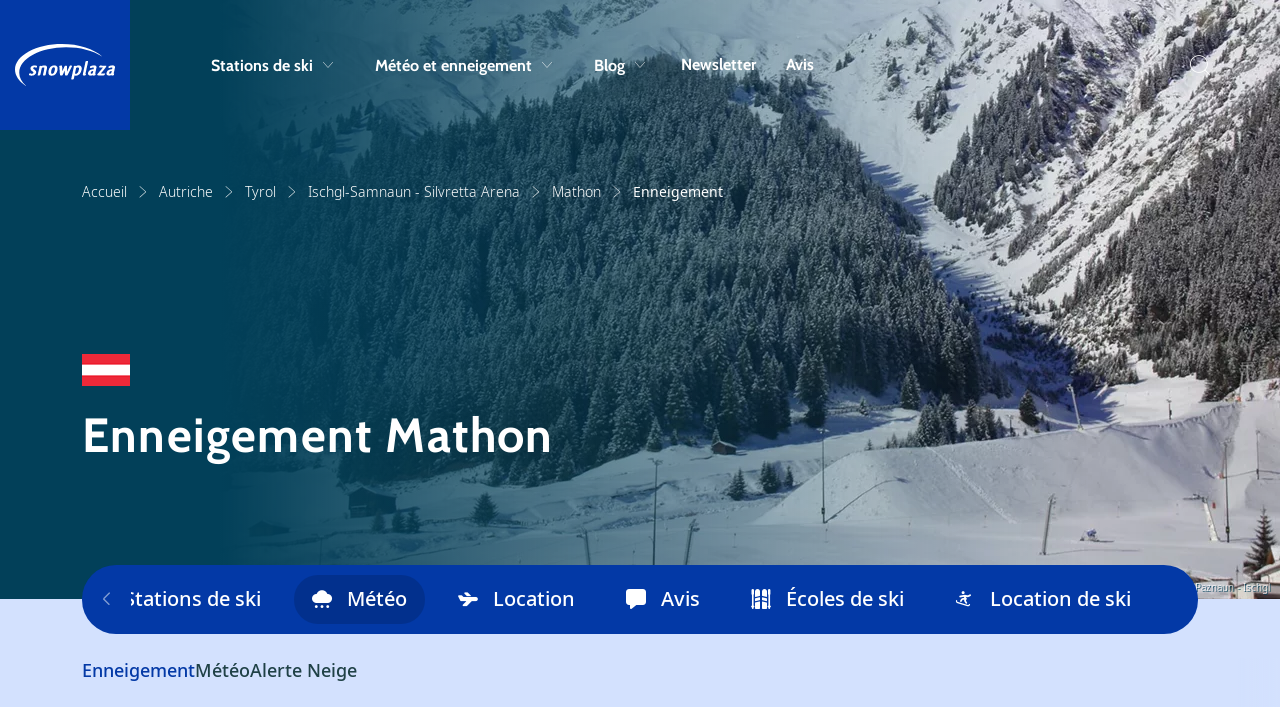

--- FILE ---
content_type: text/html; charset=utf-8
request_url: https://www.snowplaza.fr/autriche/ischgl-samnaun-silvretta-arena/mathon/enneigement/
body_size: 18789
content:



<!doctype html>
<html lang="fr">


<head>
    <meta charset="utf-8">
    <meta name="viewport" content="width=device-width, initial-scale=1, shrink-to-fit=no">
    <meta name="format-detection" content="telephone=no" />

        <meta name="robots" content="index, follow, max-image-preview:large" />

        <title>Enneigement Mathon (Autriche)</title>
    <meta name="description" content="Hauteur de neige, enneigement, bulletin météo et webcams pour Mathon en Autriche. Connaissez les conditions d'enneigement pour Mathon." />


        <meta name="theme-color" content="#0339A6">

    <link rel="icon" href="https://www.snowplaza.fr/dist/img/favicons/snowplaza/favicon.ico" sizes="any">
    <link rel="icon" href="https://www.snowplaza.fr/dist/img/favicons/snowplaza/favicon.svg" type="image/svg+xml">
    <link rel="apple-touch-icon" href="https://www.snowplaza.fr/dist/img/favicons/snowplaza/apple-touch-icon.png" />
    <link rel="manifest" href="https://www.snowplaza.fr/dist/img/favicons/snowplaza/site.webmanifest" />

    <link rel="canonical" href="https://www.snowplaza.fr/autriche/ischgl-samnaun-silvretta-arena/mathon/enneigement/" />
    
                    <link rel="alternate" hreflang="x-default" href="https://www.snowplaza.nl/oostenrijk/ischgl-samnaun-silvretta-arena/mathon/sneeuwhoogte/">
                <link rel="alternate" hreflang="nl-nl" href="https://www.snowplaza.nl/oostenrijk/ischgl-samnaun-silvretta-arena/mathon/sneeuwhoogte/">
                <link rel="alternate" hreflang="en" href="https://www.snowplaza.co.uk/austria/ischgl-samnaun-silvretta-arena/mathon/snow-report/">
                <link rel="alternate" hreflang="nl-be" href="https://www.snowplaza.be/oostenrijk/ischgl-samnaun-silvretta-arena/mathon/sneeuwhoogte/">
                <link rel="alternate" hreflang="fr" href="https://www.snowplaza.fr/autriche/ischgl-samnaun-silvretta-arena/mathon/enneigement/">
                <link rel="alternate" hreflang="de" href="https://www.snowplaza.de/osterreich/ischgl-samnaun-silvretta-arena/mathon/schneehoehen/">


        <link rel="alternate" type="application/rss+xml" title="Weblog" href="https://www.snowplaza.fr/rss/weblog/">
    

        <meta property="twitter:card" content="summary" />
    <meta property="twitter:title" content="Enneigement Mathon (Autriche)" />
    <meta property="twitter:description" content="Hauteur de neige, enneigement, bulletin météo et webcams pour Mathon en Autriche. Connaissez les conditions d'enneigeme..." />
    <meta property="twitter:site" />
    <meta property="twitter:image" content="https://cdn.indebergen.nl/media/scclf0d0/ubungslift-mathon.jpg" />
    <meta property="twitter:creator" />


        <meta property="og:locale" content="fr" />
    <meta property="og:type" content="website" />
    <meta property="og:title" content="Enneigement Mathon (Autriche)" />
    <meta property="og:description" content="Hauteur de neige, enneigement, bulletin météo et webcams pour Mathon en Autriche. Connaissez les conditions d'enneigement pour Mathon." />
    <meta property="og:url" content="https://www.snowplaza.fr/autriche/ischgl-samnaun-silvretta-arena/mathon/enneigement/" />
    <meta property="og:site_name" content="Snowplaza.fr" />
    <meta property="article:publisher" />
    <meta property="article:section" content="" />
    <meta property="og:image" content="https://cdn.indebergen.nl/media/scclf0d0/ubungslift-mathon.jpg" />
    <meta property="og:image:secure_url" content="https://cdn.indebergen.nl/media/scclf0d0/ubungslift-mathon.jpg" />


    <link rel="preconnect" href="https://www.googletagmanager.com" />
    <link rel="preconnect" href="https://securepubads.g.doubleclick.net" />
 

    <link rel="preconnect" href="https://www.google-analytics.com" />
    <link rel="preconnect" href="https://www.googletagservices.com" />

<!-- Google Tag Manager -->
<script data-cookieconsent="ignore">(function(w,d,s,l,i){w[l]=w[l]||[];w[l].push({'gtm.start':
new Date().getTime(),event:'gtm.js'});var f=d.getElementsByTagName(s)[0],
j=d.createElement(s),dl=l!='dataLayer'?'&l='+l:'';j.async=true;j.src=
'https://www.googletagmanager.com/gtm.js?id='+i+dl;f.parentNode.insertBefore(j,f);
})(window,document,'script','dataLayer','GTM-WB6MW6J');</script>
<!-- End Google Tag Manager -->
        <script async src='https://securepubads.g.doubleclick.net/tag/js/gpt.js'></script>
        <script type='text/javascript'>
            window.googletag = window.googletag || { cmd: []  };

            googletag.cmd.push(function () {
                //Register slots
                var billboard_mapping = googletag.sizeMapping().addSize([1280,0], [[1152,200], [970,250], [800,250], 'fluid']).addSize([1024,0], [[970,250], [800,250], 'fluid']).addSize([768,0], [[728,90], [468,60], 'fluid']).addSize([0,0], [[300,250],[320,50], [320,100], 'fluid']).build();
googletag.defineSlot('/9588/9588_SpalderGroup/Snowplaza.fr/SP_FR_728x90', [[1152, 200],[970, 250], [320, 50], [728, 90], [320, 100], [300,250], 'fluid'], 'div-gpt-ad-1446204701659-0').setTargeting('pos',['2']).defineSizeMapping(billboard_mapping).addService(googletag.pubads());
googletag.defineSlot('/9588/9588_SpalderGroup/Snowplaza.fr/SP_FR_300x250_300x600', [[300,250],[338,280],[300,600]],'div-gpt-ad-662492501957503894-5').setTargeting('pos',['1']).addService(googletag.pubads());
googletag.defineSlot('/9588/9588_SpalderGroup/Snowplaza.fr/SP_FR_300x250_300x600', [[300,250],[338,280],[300,600]],'div-gpt-ad-662492501957503894-6').setTargeting('pos',['2']).addService(googletag.pubads());
googletag.defineSlot('/9588/9588_SpalderGroup/Snowplaza.fr/SP_FR_Native', ['fluid'], 'div-gpt-ad-1508848802346-0').addService(googletag.pubads());
googletag.defineSlot('/9588/9588_SpalderGroup/Snowplaza.fr/SP_FR_Native', ['fluid'], 'div-gpt-ad-1508848802346-1').addService(googletag.pubads());

             

                googletag.pubads().enableLazyLoad({
                    // Fetch slots within 5 viewports.
                    fetchMarginPercent: 100,

                    // Render slots within 2 viewports.
                    renderMarginPercent: 0,

                    // Double the above values on mobile, where viewports are smaller
                    // and users tend to scroll faster.
                    mobileScaling: 1.0,
                    disableOnFetch: [
                         '/9588/9588_SpalderGroup/Snowplaza.nl/SP_NL_home_1.000x174'
                    ]    
                });

                googletag.pubads().collapseEmptyDivs();
                googletag.pubads().setTargeting('language', 'FR');

                    googletag.pubads().setTargeting('country', 'autriche');
                                                    googletag.pubads().setTargeting('area', 'ischgl-samnaun-silvretta-arena');
                                    googletag.pubads().setTargeting('resort', 'mathon');
                                
                googletag.pubads().setTargeting('zone', 'bestemmingen');
                googletag.pubads().setTargeting('sitetype', 'wintersport');
                googletag.pubads().setTargeting('url', 'https://www.snowplaza.fr/autriche/ischgl-samnaun-silvretta-arena/mathon/');

                googletag.enableServices();
            });
        </script>




    <script type="application/ld+json">
        {"@type":"WebSite","inLanguage":"fr","dateCreated":"2021-11-15","dateModified":"2026-01-19","headline":null,"name":"Snowplaza.fr","description":"Toutes les infos sur les stations de ski, Snowplaza organise votre séjour ski.","image":"https://www.snowplaza.fr/dist/img/logos/snowplaza/logo.svg","identifier":"1500","url":"https://www.snowplaza.fr/","@context":"https://schema.org"}
    </script>
    <script type="application/ld+json">
        {"@type":"SkiResort","reviews":[],"geoWithin":{"@type":"SkiResort","geoWithin":{"@type":"SkiResort","geoWithin":{"@type":"SkiResort","latitude":"47.33333","longitude":"13.33333","name":"Autriche","description":"L'Autriche est depuis longtemps une des destinations touristiques les plus appréciées pour les vacances d'hiver. Avec des domaines skiables variés – offrant de belles pistes au milieu de la forêt, des descentes sur les glaciers au clair de lune et bien sûr, le légendaire après-ski simple et authentique – le pays attire chaque année des milliers d'amoureux de la glisse.","image":"https://cdn.indebergen.nl/media/u1ecbckh/oostenrijk.jpg","identifier":"3199","url":"https://www.snowplaza.fr/autriche/","@context":"https://schema.org"},"latitude":"47.25","longitude":"11.33333","name":"Tyrol","image":"https://cdn.indebergen.nl/media/1ctlq5jb/innsbruck.jpg","identifier":"3201","url":"https://www.snowplaza.fr/autriche/tyrol/","@context":"https://schema.org"},"latitude":null,"longitude":null,"name":"Ischgl-Samnaun - Silvretta Arena","image":"https://cdn.indebergen.nl/media/h5encsbv/attiro15-ischgl-samnaun-silvretta-arena.jpg","identifier":"14508","url":"https://www.snowplaza.fr/autriche/ischgl-samnaun-silvretta-arena/","@context":"https://schema.org"},"latitude":"46.98333","longitude":"10.25","name":"Mathon","description":"Le petit village de Mathon est situé dans le Paznaun autrichienne à 4 km de la station de ski très prisée d'Ischgl. Avec environ 400 habitants Mathon est un village accueillant et paisible. Dans le village il y a quelques restaurants mais si vous cherchez un après-ski animé, vous êtes obligé d'aller à Ischgl.","image":"https://cdn.indebergen.nl/media/scclf0d0/ubungslift-mathon.jpg","identifier":"14541","url":"https://www.snowplaza.fr/autriche/ischgl-samnaun-silvretta-arena/mathon/","@context":"https://schema.org"}
    </script>
    <script type="application/ld+json">
        {"@type":"WebPage","inLanguage":"fr","dateCreated":"2022-03-17","dateModified":"2025-03-06","headline":"Mathon","about":{"@type":"WebSite","inLanguage":"fr","dateCreated":"2021-11-15","dateModified":"2026-01-19","headline":null,"name":"Snowplaza.fr","description":"Toutes les infos sur les stations de ski, Snowplaza organise votre séjour ski.","image":"https://www.snowplaza.fr/dist/img/logos/snowplaza/logo.svg","identifier":"1500","url":"https://www.snowplaza.fr/","@context":"https://schema.org"},"name":"Mathon","description":"Le petit village de Mathon est situé dans le Paznaun autrichienne à 4 km de la station de ski très prisée d'Ischgl. Avec environ 400 habitants Mathon est un village accueillant et paisible. Dans le village il y a quelques restaurants mais si vous cherchez un après-ski animé, vous êtes obligé d'aller à Ischgl.","image":"https://cdn.indebergen.nl/media/scclf0d0/ubungslift-mathon.jpg","identifier":"14541","url":"https://www.snowplaza.fr/autriche/ischgl-samnaun-silvretta-arena/mathon/","@context":"https://schema.org"}
    </script>
    <script type="application/ld+json">
        {"@type":"BreadcrumbList","itemListElement":[{"@type":"ListItem","position":1,"item":"https://www.snowplaza.fr/","name":"Accueil"},{"@type":"ListItem","position":2,"item":"https://www.snowplaza.fr/autriche/","name":"Autriche"},{"@type":"ListItem","position":3,"item":"https://www.snowplaza.fr/autriche/tyrol/","name":"Tyrol"},{"@type":"ListItem","position":4,"item":"https://www.snowplaza.fr/autriche/ischgl-samnaun-silvretta-arena/","name":"Ischgl-Samnaun - Silvretta Arena"},{"@type":"ListItem","position":5,"item":"https://www.snowplaza.fr/autriche/ischgl-samnaun-silvretta-arena/mathon/","name":"Mathon"}],"@context":"https://schema.org"}
    </script>
    

    <link href="/DependencyHandler.axd?s=L2Rpc3QvY3NzL3Nub3dwbGF6YS9tYWluLmNzczs&amp;t=Css&amp;cdv=146754330" type="text/css" rel="stylesheet"/>
</head>




<body>
<!-- Google Tag Manager (noscript) -->
<noscript><iframe src="https://www.googletagmanager.com/ns.html?id=GTM-WB6MW6J"
height="0" width="0" style="display:none;visibility:hidden"></iframe></noscript>
<!-- End Google Tag Manager (noscript) -->
    <div class="skippy">
        <a class="visually-hidden-focusable" href="#sr-nav-target">Skip to navigation</a>
        <a class="visually-hidden-focusable" href="#sr-content-target">Skip to main content</a>
    </div>




<div id="js-search-suggestions">
    <nav id="sr-nav-target" class="desktop-nav js-desktop-nav d-none d-lg-block">
        <a class="brand"
           href="https://www.snowplaza.fr/"
           title="Aller à 'Accueil'">
            <svg class="logo" viewBox="0 0 1533 630" fill="none"><path d="M309.039 321.196c-1.057-.149-4.871-.618-9.555-.618-32.573 0-57.06 15.648-62.382 39.868-2.455 11.161.481 21.426 8.985 31.384l6.913 6.201c3.907 3.707 11.519 10.721 18.599 16.076l1.195-1.261-.843 1.39c.347.212 1.959 1.428 3.012 2.294 8.032 5.9 8.164 11.016 7.239 15.248-1.74 7.913-8.115 13.309-16.786 14.105-2.488.383-4.345.572-5.513.572-6.521 0-14.071-1.664-20.707-4.571l-2.978-1.304-.039.166c-2.437-.982-4.84-1.486-7.181-1.486h-4.304l-.779.766c-5.077 4.952-9.597 12.32-10.739 17.52l-.133.6.145.601c2.355 9.84 19.323 16.451 42.216 16.451 35.496 0 62.318-17.652 68.323-44.964 2.937-13.356-1.299-24.83-13.444-36.195-1.98-1.676-4.232-3.457-6.563-5.304-3.112-2.465-6.326-5.013-9.388-7.683-3.748-2.802-7.268-5.605-10.096-7.854l-1.234-.974c-5.072-4.592-5.584-7.817-4.768-11.532 1.533-6.982 9.069-11.676 18.748-11.676 4.449 0 8.781.838 12.957 2.531 3.525 1.291 7.095 1.917 10.496 2.513l1.756.33c1.567.289 3.453.636 4.292.838l1.409.347 1.063-.993c4.721-4.45 9.567-12.079 10.575-16.666l.089-.402-.04-.407c-.477-5.509-9.047-14.3-30.54-15.911z" fill="currentColor"/><path d="M65.159 430.885c0-210.28 321.729-381.361 717.194-381.361 214.21 0 415.607 50.417 552.547 138.321l1.61-2.132c-62.98-55.624-152.03-102.173-257.54-134.62C970.277 17.667 846.099 0 719.871 0 527.729 0 347.068 39.863 211.16 112.245 74.993 184.769 0 281.293 0 384.035c0 89.49 58.916 176.606 165.897 245.298l1.608-2.133C100.549 568.052 65.159 500.165 65.159 430.885z" fill="currentColor"/><path d="M448.65 320.874c-7.361 0-14.27 1.049-22.386 3.404-6.174 1.792-12.835 4.548-19.023 7.857-2.241-3.383-6.232-5.264-11.371-5.264-.732 0-2.953 0-5.521.748-7.801 2.752-12.891 5.288-16.023 7.999l-1.125.967.232 1.475c.945 6.084.509 12.91-1.375 21.482l-11.074 50.354c-4.084 18.575-8.539 37.873-13.619 58.991l-.796 3.308h11.82l.856-.02c13.676-.279 17.807-.364 23.651-4.338l.402-.338c4.656-4.722 6.255-8.988 7.727-15.688l20.111-91.445c8.141-6.344 16.229-9.555 24.066-9.555 6.366 0 10.299 1.208 12.391 3.808 2.843 3.537 2.971 10.625.403 22.314l-17.267 78.522c-1.193 5.413-.977 10.298.655 14.946l.63 1.794h1.902c21.041 0 27.992-1.091 33.821-5.302l.861-.626.202-1.046c1.906-9.918 4.886-25.12 8.698-42.488l9.954-45.254c3.712-16.868 5.942-33.976-2.798-44.851-6.453-8.018-17.892-11.754-36.004-11.754zm160.242 76.134c-7.224 32.853-20.49 50.948-37.352 50.948-5.924 0-10.252-1.806-13.232-5.512-5.984-7.443-6.55-22.444-1.684-44.58 6.771-30.774 20.707-49.151 37.279-49.151 6.097 0 10.495 1.788 13.444 5.451 5.713 7.11 6.233 21.524 1.545 42.844zm-9.017-76.427c-42.864 0-73.644 28.184-84.452 77.328-6.195 28.176-4.139 48.172 6.276 61.124 8.781 10.923 23.695 16.457 44.321 16.457 41.007 0 73.071-29.973 83.68-78.224 5.958-27.092 3.727-47.349-6.618-60.228-8.782-10.918-23.319-16.457-43.207-16.457zm268.795 23.632l1.696-2.633c2.423-4.604 3.696-7.469 3.946-10.3l.025-.3-.037-.301c-.347-2.472-1.364-4.156-3.008-5-2.04-1.063-18.039-2.711-21.943-2.711-2.701 0-5.249 0-8.863 2.193l-.477.372c-1.477 1.434-2.155 2.596-2.717 3.568l-.3.774c-.064.301-.12.597-.196.856l-.422.748a1034.319 1034.319 0 01-17.301 37.734l-2.844 6.348c-6.013 13.466-11.771 26.351-17.096 37.419-.033-.843-.068-1.812-.105-2.936-.166-3.455-.182-7.081-.195-10.917a418.273 418.273 0 00-.084-8.246c-.783-19.588-1.381-37.086-1.728-50.641-.236-6.449-.543-10.284-4.159-14.044l-.525-.545-.728-.19c-1.012-.262-2.281-.388-3.88-.388-6.897 0-23.844 3.19-25.964 5.25l-.573.564-.775 3.505c-.065.312-.344 1.447-1.132 2.808l-.125.255c-3.12 7.024-21.35 44.89-25.019 52.393A3124.493 3124.493 0 01723.4 412.48c.004-1.007.012-2.108.02-3.331.028-3.368.06-7.66.044-13.697-.038-3.064-.024-6.365-.016-9.801.016-4.296.028-8.795-.056-13.351a2664.185 2664.185 0 01-1.286-36.587c-.149-3.045-.961-8.665-4.761-12.058l-.763-.687h-1.024c-19.766 0-30.726 2.616-35.554 8.473l-.882 1.075.368 1.34c1.398 5.108 3.298 34.469 3.92 44.144a22763.5 22763.5 0 014.218 57.888l1.533 21.172c.271 5.539 3.929 13.139 8.003 16.596l.808.687 1.061-.052c12.353-.618 17.995-.902 20.417-1.219l.4-.084c6.259-1.82 8.298-5.624 11.12-10.901l-.113-.094c.143-.233.291-.486.436-.737.199-.341.388-.688.563-.921l15.873-31.659c5.019-10.031 10.533-21.045 15.416-31.189.179 11.096.469 25.314.944 37.796.073.832.123 1.764.179 2.77.084 1.538.177 3.246.354 4.97.15 2.258.348 4.672.547 7.084.195 2.381.388 4.764.545 7.13.662 5.718 4.388 13.08 8.316 16.419l.81.687 4.733-.243c9.709-.496 14.58-.744 16.745-1.028l.403-.084c6.555-1.909 8.548-6.128 10.855-11.021l-.106-.083c.122-.204.251-.42.372-.637.199-.342.39-.69.559-.916l.204-.311c11.003-19.96 24.701-46.692 37.849-72.588 3.524-6.736 6.918-13.372 10.151-19.693 4.347-8.512 8.456-16.552 12.18-23.43l-.115-.096zm66.541 103.144c-6.788 0-12.586-3.04-15.579-6.154l17.997-81.844c5.598-3.67 15.483-9.145 24.624-9.145 6.744 0 11.486 1.812 14.486 5.54 4.828 6 5.418 17.464 1.773 34.065-9.332 42.426-28.487 57.538-43.301 57.538zm39.204-127.083c-7.271 0-13.482.995-21.448 3.413-6.287 1.915-12.8 4.588-19.398 7.963-2.094-2.912-5.886-5.379-11.61-5.379-.198 0-1.992.016-4.898.664l-.34.102c-7.904 2.898-13.309 5.061-16.325 8.552l-.813.94.19 1.222c.948 6.09.534 12.822-1.308 21.192l-30.38 138.17c-3.369 15.29-5.594 25.386-5.76 30.766l-.068 2.248 2.202.456c4.952 1.038 9.353 1.563 13.085 1.563 7.825 0 16.195-1.388 20.053-3.391l2.274-1.374.33-.855c1.571-4.087 2.463-8.141 3.59-13.277l9.134-41.531c5.662 2.535 12.938 3.776 22.099 3.776 14.061 0 27.203-3.983 38.996-11.808 22.629-14.371 38.6-40.244 46.21-74.817 5.11-23.239 2.84-41.059-6.74-52.975-8.21-10.216-21.73-15.62-39.075-15.62m141.045-33.91c3.47-15.78 4.63-22.658 4.2-29.808l-.15-2.524h-2.53c-16.42 0-29.5.77-36.1 10.47l-.32.47-.1.56a890.589 890.589 0 01-6.65 33.172l-33.62 152.858c-1.6 7.279.97 14.236 6.79 18.552 3.76 2.992 8.85 4.784 13.61 4.784h.04l.04-.006c11.05-.338 19.45-4.968 23.61-9.188l.54-.546.17-.757c.31-1.409 2.17-8.468 3.43-12.704l1.22-4.116-4.23.711c-.51.089-.97.126-1.4.126-1.57 0-2.02-.593-2.18-.817-1.28-1.701-.66-5.861-.11-7.777l33.74-153.46zm46.03 156.653c-1.91-2.556-2.16-7.063-.78-13.386 3.02-13.701 11.75-20.796 29.23-23.71v-.022c2.97-.266 6.31-.533 9.22-.541l-3.64 16.568c-1.32 5.945-2.26 10.244-3.61 13.624l-.79 2.032c-.13.327-.25.619-.34.855l-.21.169-.05.175c-4.8 3.973-13.85 7.07-20.95 7.07l-1.73.01c-3.01-.224-5.1-1.156-6.35-2.844zm57.92-122.139c-5.17-.297-6.24-.311-11.42-.297-23.59.613-46.15 9.42-54.63 15.48l-.42.296-.27.424c-.64.989-1.2 2.018-1.59 2.966l-.96-1.126-.18 7.046c-.06 2.455-.23 8.988 4.16 14.603l.81 1.029h1.31c4.74 0 8.74-.77 13.26-2.532 7.85-2.572 22.46-7.353 32.97-7.353 2.88 0 4.78.541 5.64 1.62 1.87 2.32.68 8.6-.57 14.305l-2.72 12.362c-1.45-.078-3.05-.078-4.9-.078-2.93 0-6.57 0-9.66.304-13.96 1.416-60.22 9.268-69.38 50.948-2.76 12.572-.94 23.31 5.28 31.044 6.58 8.178 17.66 12.675 31.21 12.675 9.79 0 18.08-.744 26.74-4.405l2.04-1.091c1.41-.768 3.05-1.643 4.43-2.435 4.06 4.187 10.7 7.931 17.93 7.931h.09c11.22-.339 19.74-5.176 23.63-9.212l.53-.552.16-.739c.36-1.644 2.15-8.4 3.43-12.696l1.23-4.146-4.26.745c-.48.079-.92.125-1.33.125-1.41 0-1.8-.518-1.97-.741-1.26-1.679-.62-5.905-.06-7.863.56-2.55 1.59-6.925 2.69-11.552 1.22-5.137 2.5-10.588 3.28-14.141 2.78-11.157 5.32-22.743 7.78-33.948l2.9-13.188c3.68-16.701 2.76-27.968-2.9-35.449-4.76-6.284-12.7-9.675-24.28-10.359m87.92 2.147l-1.81-.056-.64.077c-8.03 1.968-12.09 9.677-15.7 20.653l-.08.26c-.49 2.227.28 3.783 1.02 4.699 2.34 2.915 7.58 3.947 20.03 3.947h6.76c1.13 0 2.36-.067 3.64-.143 1.24-.073 2.54-.148 3.81-.148h24.3c-18.97 23.325-41.7 49.711-61.9 73.156l-3.61 4.205c-1.75 1.974-3.49 3.915-5.2 5.828-3.8 4.248-7.39 8.271-10.69 12.183-2.61 3.027-4.35 5.468-5.51 9.015l-.12.625c-.43 5.608 2.2 10.187 3.36 11.892l.72 1.073 1.3.098c15.91 1.208 40.76 1.208 60.71 1.208 21.01 0 29.6-.36 36.79-1.532l.37-.088c4.83-1.531 9.41-6.46 12.27-13.18 1.4-3.24 3.03-9.203 3.95-13.375l.93-4.187-4.16.998c-3.36.81-19.93 2.926-37.35 2.926-8.1 0-17.06 0-24.54-.149 34.29-40.728 61.39-73.948 76.6-93.863 3.95-5.234 6.15-9.28 6.9-12.724.49-2.209.79-3.626.7-4.732.08-.461.14-1.014.19-1.569.06-.56.1-1.113.19-1.485l.71-3.218-67.78-.952c-11.45 0-19.02 0-26.16-1.442zm137.51 119.992c-1.91-2.556-2.17-7.063-.78-13.386 3.01-13.701 11.76-20.796 29.23-23.71v-.022c3.09-.274 6.31-.533 9.21-.541l-3.64 16.568c-1.31 5.945-2.25 10.244-3.6 13.628l-.81 2.067-.32.816-.24.186-.04.174c-4.81 3.962-13.84 7.054-20.93 7.054l-1.73.01c-3.01-.224-5.09-1.156-6.35-2.844zm57.91-122.139c-5.16-.297-6.23-.293-11.42-.297-23.59.613-46.15 9.42-54.63 15.48l-.41.296-.28.424c-.64.985-1.19 2.018-1.59 2.97l-.96-1.146-.17 7.062c-.1 4.194.28 9.64 4.16 14.603l.81 1.029h1.3c4.74 0 8.74-.77 13.27-2.525 7.84-2.573 22.44-7.36 32.97-7.36 2.88 0 4.77.541 5.64 1.62 1.87 2.32.68 8.6-.57 14.305l-2.72 12.362c-1.45-.078-3.06-.078-4.91-.078-2.93 0-6.56 0-9.66.304-13.95 1.416-60.21 9.268-69.37 50.948-2.76 12.578-.93 23.31 5.28 31.044 6.57 8.178 17.66 12.675 31.21 12.675 9.78 0 18.07-.744 26.73-4.405l1.96-1.05a237.79 237.79 0 004.52-2.472c4.07 4.183 10.7 7.927 17.92 7.927h.09c11.23-.339 19.75-5.18 23.63-9.216l.53-.543.16-.736c.37-1.66 2.17-8.425 3.43-12.708l1.23-4.138-4.26.741c-.48.079-.92.125-1.32.125-1.42 0-1.8-.518-1.98-.741-1.26-1.679-.61-5.905-.06-7.857.55-2.484 1.55-6.69 2.6-11.171 1.25-5.252 2.58-10.885 3.38-14.528 2.78-11.153 5.33-22.743 7.79-33.948l2.9-13.188c3.67-16.701 2.75-27.968-2.92-35.449-4.75-6.284-12.69-9.675-24.28-10.359z" fill="currentColor"/></svg>
        </a>

        <div class="container">
            <div class="row">
                <div class="col-10 col-xl-11 col-xxl-11 offset-1 g-0">
                    <div class="navbar">
                        <ul class="nav-list condensed">
                                <li class="nav-list__item">
                                        <button type="button"
                                                class="nav-list__link js-submenu-trigger"
                                                data-target=".subnav-0">
                                            Stations de ski
                                            <span class="d-none d-lg-block icon icon-chevron-down"></span>
                                        </button>
                                </li>
                                <li class="nav-list__item">
                                        <button type="button"
                                                class="nav-list__link js-submenu-trigger"
                                                data-target=".subnav-1">
                                            M&#233;t&#233;o et enneigement
                                            <span class="d-none d-lg-block icon icon-chevron-down"></span>
                                        </button>
                                </li>
                                <li class="nav-list__item">
                                        <button type="button"
                                                class="nav-list__link js-submenu-trigger"
                                                data-target=".subnav-2">
                                            Blog
                                            <span class="d-none d-lg-block icon icon-chevron-down"></span>
                                        </button>
                                </li>
                                <li class="nav-list__item">
                                        <a class="nav-list__link" href="https://www.snowplaza.fr/newsletter/" title="Newsletter">Newsletter</a>
                                </li>
                                <li class="nav-list__item">
                                        <a class="nav-list__link" href="https://www.snowplaza.fr/avis/" title="Avis">Avis</a>
                                </li>
                        </ul>

                        <ul class="nav-list condensed">
                            <li class="nav-list__item">
                                <button aria-label="Recherche" @click="toggleActive" class="nav-list__search p-0 sr-only" type="button">
                                    <i class="icon icon-search"></i>
                                    <span class="d-none">Recherche</span>
                                </button>
                            </li>
                        </ul>
                    </div>
                </div>
            </div>
        </div>

        <nav class="desktop-subnav js-desktop-submenu-container">
            <div class="container">
                <div class="row">
                    <div class="col-lg-10 offset-lg-1 g-0">
                            <div class="subnav subnav-0 js-desktop-subnav">
                                

<ul class="subnav__country-list subnav__country-list--horizontal col-12">
        <li class="item">
            <a class="link" href="https://www.snowplaza.fr/allemagne/stations-de-ski/" 
            title="Aller à 'Allemagne'">
                <span class="title">Allemagne</span>
                <span class="d-none d-md-block icon icon-arrow-right"></span>
                <span class="d-md-none icon icon-chevron-right"></span>
            </a>
        </li>
        <li class="item">
            <a class="link" href="https://www.snowplaza.fr/andorre/stations-de-ski/" 
            title="Aller à 'Andorre'">
                <span class="title">Andorre</span>
                <span class="d-none d-md-block icon icon-arrow-right"></span>
                <span class="d-md-none icon icon-chevron-right"></span>
            </a>
        </li>
        <li class="item">
            <a class="link" href="https://www.snowplaza.fr/autriche/stations-de-ski/" 
            title="Aller à 'Autriche'">
                <span class="title">Autriche</span>
                <span class="d-none d-md-block icon icon-arrow-right"></span>
                <span class="d-md-none icon icon-chevron-right"></span>
            </a>
        </li>
        <li class="item">
            <a class="link" href="https://www.snowplaza.fr/canada/stations-de-ski/" 
            title="Aller à 'Canada'">
                <span class="title">Canada</span>
                <span class="d-none d-md-block icon icon-arrow-right"></span>
                <span class="d-md-none icon icon-chevron-right"></span>
            </a>
        </li>
        <li class="item">
            <a class="link" href="https://www.snowplaza.fr/etats-unis/stations-de-ski/" 
            title="Aller à 'États-Unis'">
                <span class="title">&#201;tats-Unis</span>
                <span class="d-none d-md-block icon icon-arrow-right"></span>
                <span class="d-md-none icon icon-chevron-right"></span>
            </a>
        </li>
        <li class="item">
            <a class="link" href="https://www.snowplaza.fr/france/stations-de-ski/" 
            title="Aller à 'France'">
                <span class="title">France</span>
                <span class="d-none d-md-block icon icon-arrow-right"></span>
                <span class="d-md-none icon icon-chevron-right"></span>
            </a>
        </li>
        <li class="item">
            <a class="link" href="https://www.snowplaza.fr/italie/stations-de-ski/" 
            title="Aller à 'Italie'">
                <span class="title">Italie</span>
                <span class="d-none d-md-block icon icon-arrow-right"></span>
                <span class="d-md-none icon icon-chevron-right"></span>
            </a>
        </li>
        <li class="item">
            <a class="link" href="https://www.snowplaza.fr/suisse/stations-de-ski/" 
            title="Aller à 'Suisse'">
                <span class="title">Suisse</span>
                <span class="d-none d-md-block icon icon-arrow-right"></span>
                <span class="d-md-none icon icon-chevron-right"></span>
            </a>
        </li>
</ul>
 
                            </div>
                            <div class="subnav subnav-1 js-desktop-subnav">
                                

<div class="subnav__country-list subnav__country-list--vertical">
    <div class="row">
            <div class="item col-12 col-md-6 gy-3">
                    <div class="header">
                            <a class="link link--no-border" href="https://www.snowplaza.fr/meteo/" 
                    title="Aller à 'Météo'">
                                <span class="title">M&#233;t&#233;o</span>
                                <span class="d-none d-md-block icon icon-arrow-right"></span>
                                <span class="d-md-none icon icon-chevron-right"></span>
                            </a>
                    </div>

            </div>
            <div class="item col-12 col-md-6 gy-3">
                    <div class="header">
                            <a class="link link--no-border" href="https://www.snowplaza.fr/enneigement/" 
                    title="Aller à 'Enneigement'">
                                <span class="title">Enneigement</span>
                                <span class="d-none d-md-block icon icon-arrow-right"></span>
                                <span class="d-md-none icon icon-chevron-right"></span>
                            </a>
                    </div>

            </div>
            <div class="item col-12 col-md-6 gy-3">
                    <div class="header">
                            <a class="link link--no-border" href="https://www.snowplaza.fr/webcam/" 
                    title="Aller à 'Webcams'">
                                <span class="title">Webcams</span>
                                <span class="d-none d-md-block icon icon-arrow-right"></span>
                                <span class="d-md-none icon icon-chevron-right"></span>
                            </a>
                    </div>

            </div>
            <div class="item col-12 col-md-6 gy-3">
                    <div class="header">
                            <a class="link link--no-border" href="https://www.snowplaza.fr/alerte-neige/" 
                    title="Aller à 'Alert Neige'">
                                <span class="title">Alert Neige</span>
                                <span class="d-none d-md-block icon icon-arrow-right"></span>
                                <span class="d-md-none icon icon-chevron-right"></span>
                            </a>
                    </div>

            </div>
    </div>
</div>
 
                            </div>
                            <div class="subnav subnav-2 js-desktop-subnav">
                                

<div class="subnav-webblogs">
    <div class="row">
        <div class="col-12 col-md-6 col-lg-3">
                <ul class="subnav-webblogs__links">
                        <li class="item">
                            <a class="subnav-webblogs__link" href="https://www.snowplaza.fr/weblog/thematiques/actualites/"title="Aller à 'Actualités'">
                                <span class="title">Actualités</span>
                                <span class="d-none d-md-block icon icon-arrow-right"></span>
                                <span class="d-md-none icon icon-chevron-right"></span>
                            </a>
                        </li>
                        <li class="item">
                            <a class="subnav-webblogs__link" href="https://www.snowplaza.fr/weblog/thematiques/destinations/"title="Aller à 'Destinations'">
                                <span class="title">Destinations</span>
                                <span class="d-none d-md-block icon icon-arrow-right"></span>
                                <span class="d-md-none icon icon-chevron-right"></span>
                            </a>
                        </li>
                        <li class="item">
                            <a class="subnav-webblogs__link" href="https://www.snowplaza.fr/weblog/thematiques/famille-enfants/"title="Aller à 'Famille/enfants'">
                                <span class="title">Famille/enfants</span>
                                <span class="d-none d-md-block icon icon-arrow-right"></span>
                                <span class="d-md-none icon icon-chevron-right"></span>
                            </a>
                        </li>
                        <li class="item">
                            <a class="subnav-webblogs__link" href="https://www.snowplaza.fr/weblog/thematiques/technique-de-ski/"title="Aller à 'Technique de ski'">
                                <span class="title">Technique de ski</span>
                                <span class="d-none d-md-block icon icon-arrow-right"></span>
                                <span class="d-md-none icon icon-chevron-right"></span>
                            </a>
                        </li>
                        <li class="item">
                            <a class="subnav-webblogs__link" href="https://www.snowplaza.fr/weblog/thematiques/astuces/"title="Aller à 'Astuces'">
                                <span class="title">Astuces</span>
                                <span class="d-none d-md-block icon icon-arrow-right"></span>
                                <span class="d-md-none icon icon-chevron-right"></span>
                            </a>
                        </li>
                        <li class="item">
                            <a class="subnav-webblogs__link" href="https://www.snowplaza.fr/weblog/thematiques/apres-ski/"title="Aller à 'Après-ski'">
                                <span class="title">Après-ski</span>
                                <span class="d-none d-md-block icon icon-arrow-right"></span>
                                <span class="d-md-none icon icon-chevron-right"></span>
                            </a>
                        </li>
                </ul>


    <a href="https://www.snowplaza.fr/weblog/" 
       class="btn--arrow btn btn--text btn--transparent btn--arrow" 
        
       title="Afficher tous" 
       >
        Afficher tous
    </a>
        </div>

        <div class="col-12 col-md-6 col-lg-9">
                <div class="row">
                        <div class="col-6 col-lg-3 gy-4 gy-lg-0">
                            <a href="https://www.snowplaza.fr/weblog/6990-pistes-les-plus-difficiles-alpes/" title="Aller à 'Les 5 pistes les plus difficiles des Alpes'" class="subnav-webblogs-card">
                                <div class="subnav-webblogs-card__image">



<figure class="image ratio ratio-25x32">
    <picture>
                <source data-srcset="https://cdn.indebergen.nl/media/hfjaewyp/zwitserse-muur.jpg?anchor=center&amp;mode=crop&amp;width=180&amp;height=230&amp;format=webp&amp;quality=80 1x, https://cdn.indebergen.nl/media/hfjaewyp/zwitserse-muur.jpg?anchor=center&amp;mode=crop&amp;width=360&amp;height=460&amp;format=webp&amp;quality=80 2x" type="image/webp" />

       <img class="js-lazy lazy-image" 
            loading="lazy"
                          
             data-srcset="https://cdn.indebergen.nl/media/hfjaewyp/zwitserse-muur.jpg?anchor=center&amp;mode=crop&amp;width=180&amp;height=230&amp;format=webp&amp;quality=80 1x, https://cdn.indebergen.nl/media/hfjaewyp/zwitserse-muur.jpg?anchor=center&amp;mode=crop&amp;width=360&amp;height=460&amp;format=webp&amp;quality=80 2x"
             title=""
             width="180"
             height="230"
             alt="" />

    </picture>

        <figcaption>
            <small>&copy; Spalder Media Group</small>
        </figcaption>
</figure>


                                </div>
                                <div class="subnav-webblogs-card__text">
                                    <h4 class="title">Les 5 pistes les plus difficiles des Alpes</h4>
                                </div>
                            </a>
                        </div>
                        <div class="col-6 col-lg-3 gy-4 gy-lg-0">
                            <a href="https://www.snowplaza.fr/weblog/vous-avez-rapidement-froid-aux-mains-et-aux-pieds-sur-les-pistes-5-conseils-qui-marchent/" title="Aller à 'Vous avez rapidement froid aux mains et aux pieds sur les pistes ? 5 conseils qui marchent !'" class="subnav-webblogs-card">
                                <div class="subnav-webblogs-card__image">



<figure class="image ratio ratio-25x32">
    <picture>
                <source data-srcset="https://cdn.indebergen.nl/media/t5pjwn5a/heatperformance-3.jpeg?anchor=center&amp;mode=crop&amp;width=180&amp;height=230&amp;format=webp&amp;quality=80 1x, https://cdn.indebergen.nl/media/t5pjwn5a/heatperformance-3.jpeg?anchor=center&amp;mode=crop&amp;width=360&amp;height=460&amp;format=webp&amp;quality=80 2x" type="image/webp" />

       <img class="js-lazy lazy-image" 
            loading="lazy"
                          
             data-srcset="https://cdn.indebergen.nl/media/t5pjwn5a/heatperformance-3.jpeg?anchor=center&amp;mode=crop&amp;width=180&amp;height=230&amp;format=webp&amp;quality=80 1x, https://cdn.indebergen.nl/media/t5pjwn5a/heatperformance-3.jpeg?anchor=center&amp;mode=crop&amp;width=360&amp;height=460&amp;format=webp&amp;quality=80 2x"
             title=""
             width="180"
             height="230"
             alt="" />

    </picture>

        <figcaption>
            <small>&copy; HeatPerformance®</small>
        </figcaption>
</figure>


                                </div>
                                <div class="subnav-webblogs-card__text">
                                    <h4 class="title">Vous avez rapidement froid aux mains et aux pieds sur les pistes ? 5 conseils qui marchent !</h4>
                                </div>
                            </a>
                        </div>
                        <div class="col-6 col-lg-3 gy-4 gy-lg-0">
                            <a href="https://www.snowplaza.fr/weblog/52025-stations-skis-aux-pieds-alpes/" title="Aller à '8 stations skis aux pieds dans les Alpes fran&#231;aises'" class="subnav-webblogs-card">
                                <div class="subnav-webblogs-card__image">



<figure class="image ratio ratio-25x32">
    <picture>
                <source data-srcset="https://cdn.indebergen.nl/media/ekhngpyk/pistebord-les-portes-du-soleil.jpg?center=0.30983888715613189,0.60529230625317676&amp;mode=crop&amp;width=180&amp;height=230&amp;format=webp&amp;quality=80 1x, https://cdn.indebergen.nl/media/ekhngpyk/pistebord-les-portes-du-soleil.jpg?center=0.30983888715613189,0.60529230625317676&amp;mode=crop&amp;width=360&amp;height=460&amp;format=webp&amp;quality=80 2x" type="image/webp" />

       <img class="js-lazy lazy-image" 
            loading="lazy"
                          
             data-srcset="https://cdn.indebergen.nl/media/ekhngpyk/pistebord-les-portes-du-soleil.jpg?center=0.30983888715613189,0.60529230625317676&amp;mode=crop&amp;width=180&amp;height=230&amp;format=webp&amp;quality=80 1x, https://cdn.indebergen.nl/media/ekhngpyk/pistebord-les-portes-du-soleil.jpg?center=0.30983888715613189,0.60529230625317676&amp;mode=crop&amp;width=360&amp;height=460&amp;format=webp&amp;quality=80 2x"
             title=""
             width="180"
             height="230"
             alt="" />

    </picture>

</figure>


                                </div>
                                <div class="subnav-webblogs-card__text">
                                    <h4 class="title">8 stations skis aux pieds dans les Alpes fran&#231;aises</h4>
                                </div>
                            </a>
                        </div>
                        <div class="col-6 col-lg-3 gy-4 gy-lg-0">
                            <a href="https://www.snowplaza.fr/weblog/l-elegance-du-costume-masculin-entre-sur-mesure-et-raffinement-intemporel/" title="Aller à 'L’&#233;l&#233;gance du costume masculin : entre sur mesure et raffinement intemporel'" class="subnav-webblogs-card">
                                <div class="subnav-webblogs-card__image">



<figure class="image ratio ratio-25x32">
    <picture>
                <source data-srcset="https://cdn.indebergen.nl/media/0rmlndfm/val-di-fassa.jpg?anchor=center&amp;mode=crop&amp;width=180&amp;height=230&amp;format=webp&amp;quality=80 1x, https://cdn.indebergen.nl/media/0rmlndfm/val-di-fassa.jpg?anchor=center&amp;mode=crop&amp;width=360&amp;height=460&amp;format=webp&amp;quality=80 2x" type="image/webp" />

       <img class="js-lazy lazy-image" 
            loading="lazy"
                          
             data-srcset="https://cdn.indebergen.nl/media/0rmlndfm/val-di-fassa.jpg?anchor=center&amp;mode=crop&amp;width=180&amp;height=230&amp;format=webp&amp;quality=80 1x, https://cdn.indebergen.nl/media/0rmlndfm/val-di-fassa.jpg?anchor=center&amp;mode=crop&amp;width=360&amp;height=460&amp;format=webp&amp;quality=80 2x"
             title=""
             width="180"
             height="230"
             alt="" />

    </picture>

</figure>


                                </div>
                                <div class="subnav-webblogs-card__text">
                                    <h4 class="title">L’&#233;l&#233;gance du costume masculin : entre sur mesure et raffinement intemporel</h4>
                                </div>
                            </a>
                        </div>
                </div>
        </div>
    </div>
</div>
 
                            </div>
                            <div class="subnav subnav-3 js-desktop-subnav">
                                

<div class="subnav__country-list subnav__country-list--vertical">
    <div class="row">
    </div>
</div>
 
                            </div>
                            <div class="subnav subnav-4 js-desktop-subnav">
                                

<div class="subnav__country-list subnav__country-list--vertical">
    <div class="row">
    </div>
</div>
 
                            </div>
                    </div>
                </div>
            </div>
        </nav>
    </nav>

    <nav class="navigation mobile-nav js-mobile-nav d-block d-lg-none">
        <input id="navigation__menu" class="d-none js-checkbox" type="checkbox" value="" />

        <div class="navigation__header">
            <a class="navigation__img-container" href="https://www.snowplaza.fr/" title="Aller à 'Accueil'">
                <svg class="logo" viewBox="0 0 1533 630" fill="none"><path d="M309.039 321.196c-1.057-.149-4.871-.618-9.555-.618-32.573 0-57.06 15.648-62.382 39.868-2.455 11.161.481 21.426 8.985 31.384l6.913 6.201c3.907 3.707 11.519 10.721 18.599 16.076l1.195-1.261-.843 1.39c.347.212 1.959 1.428 3.012 2.294 8.032 5.9 8.164 11.016 7.239 15.248-1.74 7.913-8.115 13.309-16.786 14.105-2.488.383-4.345.572-5.513.572-6.521 0-14.071-1.664-20.707-4.571l-2.978-1.304-.039.166c-2.437-.982-4.84-1.486-7.181-1.486h-4.304l-.779.766c-5.077 4.952-9.597 12.32-10.739 17.52l-.133.6.145.601c2.355 9.84 19.323 16.451 42.216 16.451 35.496 0 62.318-17.652 68.323-44.964 2.937-13.356-1.299-24.83-13.444-36.195-1.98-1.676-4.232-3.457-6.563-5.304-3.112-2.465-6.326-5.013-9.388-7.683-3.748-2.802-7.268-5.605-10.096-7.854l-1.234-.974c-5.072-4.592-5.584-7.817-4.768-11.532 1.533-6.982 9.069-11.676 18.748-11.676 4.449 0 8.781.838 12.957 2.531 3.525 1.291 7.095 1.917 10.496 2.513l1.756.33c1.567.289 3.453.636 4.292.838l1.409.347 1.063-.993c4.721-4.45 9.567-12.079 10.575-16.666l.089-.402-.04-.407c-.477-5.509-9.047-14.3-30.54-15.911z" fill="currentColor"/><path d="M65.159 430.885c0-210.28 321.729-381.361 717.194-381.361 214.21 0 415.607 50.417 552.547 138.321l1.61-2.132c-62.98-55.624-152.03-102.173-257.54-134.62C970.277 17.667 846.099 0 719.871 0 527.729 0 347.068 39.863 211.16 112.245 74.993 184.769 0 281.293 0 384.035c0 89.49 58.916 176.606 165.897 245.298l1.608-2.133C100.549 568.052 65.159 500.165 65.159 430.885z" fill="currentColor"/><path d="M448.65 320.874c-7.361 0-14.27 1.049-22.386 3.404-6.174 1.792-12.835 4.548-19.023 7.857-2.241-3.383-6.232-5.264-11.371-5.264-.732 0-2.953 0-5.521.748-7.801 2.752-12.891 5.288-16.023 7.999l-1.125.967.232 1.475c.945 6.084.509 12.91-1.375 21.482l-11.074 50.354c-4.084 18.575-8.539 37.873-13.619 58.991l-.796 3.308h11.82l.856-.02c13.676-.279 17.807-.364 23.651-4.338l.402-.338c4.656-4.722 6.255-8.988 7.727-15.688l20.111-91.445c8.141-6.344 16.229-9.555 24.066-9.555 6.366 0 10.299 1.208 12.391 3.808 2.843 3.537 2.971 10.625.403 22.314l-17.267 78.522c-1.193 5.413-.977 10.298.655 14.946l.63 1.794h1.902c21.041 0 27.992-1.091 33.821-5.302l.861-.626.202-1.046c1.906-9.918 4.886-25.12 8.698-42.488l9.954-45.254c3.712-16.868 5.942-33.976-2.798-44.851-6.453-8.018-17.892-11.754-36.004-11.754zm160.242 76.134c-7.224 32.853-20.49 50.948-37.352 50.948-5.924 0-10.252-1.806-13.232-5.512-5.984-7.443-6.55-22.444-1.684-44.58 6.771-30.774 20.707-49.151 37.279-49.151 6.097 0 10.495 1.788 13.444 5.451 5.713 7.11 6.233 21.524 1.545 42.844zm-9.017-76.427c-42.864 0-73.644 28.184-84.452 77.328-6.195 28.176-4.139 48.172 6.276 61.124 8.781 10.923 23.695 16.457 44.321 16.457 41.007 0 73.071-29.973 83.68-78.224 5.958-27.092 3.727-47.349-6.618-60.228-8.782-10.918-23.319-16.457-43.207-16.457zm268.795 23.632l1.696-2.633c2.423-4.604 3.696-7.469 3.946-10.3l.025-.3-.037-.301c-.347-2.472-1.364-4.156-3.008-5-2.04-1.063-18.039-2.711-21.943-2.711-2.701 0-5.249 0-8.863 2.193l-.477.372c-1.477 1.434-2.155 2.596-2.717 3.568l-.3.774c-.064.301-.12.597-.196.856l-.422.748a1034.319 1034.319 0 01-17.301 37.734l-2.844 6.348c-6.013 13.466-11.771 26.351-17.096 37.419-.033-.843-.068-1.812-.105-2.936-.166-3.455-.182-7.081-.195-10.917a418.273 418.273 0 00-.084-8.246c-.783-19.588-1.381-37.086-1.728-50.641-.236-6.449-.543-10.284-4.159-14.044l-.525-.545-.728-.19c-1.012-.262-2.281-.388-3.88-.388-6.897 0-23.844 3.19-25.964 5.25l-.573.564-.775 3.505c-.065.312-.344 1.447-1.132 2.808l-.125.255c-3.12 7.024-21.35 44.89-25.019 52.393A3124.493 3124.493 0 01723.4 412.48c.004-1.007.012-2.108.02-3.331.028-3.368.06-7.66.044-13.697-.038-3.064-.024-6.365-.016-9.801.016-4.296.028-8.795-.056-13.351a2664.185 2664.185 0 01-1.286-36.587c-.149-3.045-.961-8.665-4.761-12.058l-.763-.687h-1.024c-19.766 0-30.726 2.616-35.554 8.473l-.882 1.075.368 1.34c1.398 5.108 3.298 34.469 3.92 44.144a22763.5 22763.5 0 014.218 57.888l1.533 21.172c.271 5.539 3.929 13.139 8.003 16.596l.808.687 1.061-.052c12.353-.618 17.995-.902 20.417-1.219l.4-.084c6.259-1.82 8.298-5.624 11.12-10.901l-.113-.094c.143-.233.291-.486.436-.737.199-.341.388-.688.563-.921l15.873-31.659c5.019-10.031 10.533-21.045 15.416-31.189.179 11.096.469 25.314.944 37.796.073.832.123 1.764.179 2.77.084 1.538.177 3.246.354 4.97.15 2.258.348 4.672.547 7.084.195 2.381.388 4.764.545 7.13.662 5.718 4.388 13.08 8.316 16.419l.81.687 4.733-.243c9.709-.496 14.58-.744 16.745-1.028l.403-.084c6.555-1.909 8.548-6.128 10.855-11.021l-.106-.083c.122-.204.251-.42.372-.637.199-.342.39-.69.559-.916l.204-.311c11.003-19.96 24.701-46.692 37.849-72.588 3.524-6.736 6.918-13.372 10.151-19.693 4.347-8.512 8.456-16.552 12.18-23.43l-.115-.096zm66.541 103.144c-6.788 0-12.586-3.04-15.579-6.154l17.997-81.844c5.598-3.67 15.483-9.145 24.624-9.145 6.744 0 11.486 1.812 14.486 5.54 4.828 6 5.418 17.464 1.773 34.065-9.332 42.426-28.487 57.538-43.301 57.538zm39.204-127.083c-7.271 0-13.482.995-21.448 3.413-6.287 1.915-12.8 4.588-19.398 7.963-2.094-2.912-5.886-5.379-11.61-5.379-.198 0-1.992.016-4.898.664l-.34.102c-7.904 2.898-13.309 5.061-16.325 8.552l-.813.94.19 1.222c.948 6.09.534 12.822-1.308 21.192l-30.38 138.17c-3.369 15.29-5.594 25.386-5.76 30.766l-.068 2.248 2.202.456c4.952 1.038 9.353 1.563 13.085 1.563 7.825 0 16.195-1.388 20.053-3.391l2.274-1.374.33-.855c1.571-4.087 2.463-8.141 3.59-13.277l9.134-41.531c5.662 2.535 12.938 3.776 22.099 3.776 14.061 0 27.203-3.983 38.996-11.808 22.629-14.371 38.6-40.244 46.21-74.817 5.11-23.239 2.84-41.059-6.74-52.975-8.21-10.216-21.73-15.62-39.075-15.62m141.045-33.91c3.47-15.78 4.63-22.658 4.2-29.808l-.15-2.524h-2.53c-16.42 0-29.5.77-36.1 10.47l-.32.47-.1.56a890.589 890.589 0 01-6.65 33.172l-33.62 152.858c-1.6 7.279.97 14.236 6.79 18.552 3.76 2.992 8.85 4.784 13.61 4.784h.04l.04-.006c11.05-.338 19.45-4.968 23.61-9.188l.54-.546.17-.757c.31-1.409 2.17-8.468 3.43-12.704l1.22-4.116-4.23.711c-.51.089-.97.126-1.4.126-1.57 0-2.02-.593-2.18-.817-1.28-1.701-.66-5.861-.11-7.777l33.74-153.46zm46.03 156.653c-1.91-2.556-2.16-7.063-.78-13.386 3.02-13.701 11.75-20.796 29.23-23.71v-.022c2.97-.266 6.31-.533 9.22-.541l-3.64 16.568c-1.32 5.945-2.26 10.244-3.61 13.624l-.79 2.032c-.13.327-.25.619-.34.855l-.21.169-.05.175c-4.8 3.973-13.85 7.07-20.95 7.07l-1.73.01c-3.01-.224-5.1-1.156-6.35-2.844zm57.92-122.139c-5.17-.297-6.24-.311-11.42-.297-23.59.613-46.15 9.42-54.63 15.48l-.42.296-.27.424c-.64.989-1.2 2.018-1.59 2.966l-.96-1.126-.18 7.046c-.06 2.455-.23 8.988 4.16 14.603l.81 1.029h1.31c4.74 0 8.74-.77 13.26-2.532 7.85-2.572 22.46-7.353 32.97-7.353 2.88 0 4.78.541 5.64 1.62 1.87 2.32.68 8.6-.57 14.305l-2.72 12.362c-1.45-.078-3.05-.078-4.9-.078-2.93 0-6.57 0-9.66.304-13.96 1.416-60.22 9.268-69.38 50.948-2.76 12.572-.94 23.31 5.28 31.044 6.58 8.178 17.66 12.675 31.21 12.675 9.79 0 18.08-.744 26.74-4.405l2.04-1.091c1.41-.768 3.05-1.643 4.43-2.435 4.06 4.187 10.7 7.931 17.93 7.931h.09c11.22-.339 19.74-5.176 23.63-9.212l.53-.552.16-.739c.36-1.644 2.15-8.4 3.43-12.696l1.23-4.146-4.26.745c-.48.079-.92.125-1.33.125-1.41 0-1.8-.518-1.97-.741-1.26-1.679-.62-5.905-.06-7.863.56-2.55 1.59-6.925 2.69-11.552 1.22-5.137 2.5-10.588 3.28-14.141 2.78-11.157 5.32-22.743 7.78-33.948l2.9-13.188c3.68-16.701 2.76-27.968-2.9-35.449-4.76-6.284-12.7-9.675-24.28-10.359m87.92 2.147l-1.81-.056-.64.077c-8.03 1.968-12.09 9.677-15.7 20.653l-.08.26c-.49 2.227.28 3.783 1.02 4.699 2.34 2.915 7.58 3.947 20.03 3.947h6.76c1.13 0 2.36-.067 3.64-.143 1.24-.073 2.54-.148 3.81-.148h24.3c-18.97 23.325-41.7 49.711-61.9 73.156l-3.61 4.205c-1.75 1.974-3.49 3.915-5.2 5.828-3.8 4.248-7.39 8.271-10.69 12.183-2.61 3.027-4.35 5.468-5.51 9.015l-.12.625c-.43 5.608 2.2 10.187 3.36 11.892l.72 1.073 1.3.098c15.91 1.208 40.76 1.208 60.71 1.208 21.01 0 29.6-.36 36.79-1.532l.37-.088c4.83-1.531 9.41-6.46 12.27-13.18 1.4-3.24 3.03-9.203 3.95-13.375l.93-4.187-4.16.998c-3.36.81-19.93 2.926-37.35 2.926-8.1 0-17.06 0-24.54-.149 34.29-40.728 61.39-73.948 76.6-93.863 3.95-5.234 6.15-9.28 6.9-12.724.49-2.209.79-3.626.7-4.732.08-.461.14-1.014.19-1.569.06-.56.1-1.113.19-1.485l.71-3.218-67.78-.952c-11.45 0-19.02 0-26.16-1.442zm137.51 119.992c-1.91-2.556-2.17-7.063-.78-13.386 3.01-13.701 11.76-20.796 29.23-23.71v-.022c3.09-.274 6.31-.533 9.21-.541l-3.64 16.568c-1.31 5.945-2.25 10.244-3.6 13.628l-.81 2.067-.32.816-.24.186-.04.174c-4.81 3.962-13.84 7.054-20.93 7.054l-1.73.01c-3.01-.224-5.09-1.156-6.35-2.844zm57.91-122.139c-5.16-.297-6.23-.293-11.42-.297-23.59.613-46.15 9.42-54.63 15.48l-.41.296-.28.424c-.64.985-1.19 2.018-1.59 2.97l-.96-1.146-.17 7.062c-.1 4.194.28 9.64 4.16 14.603l.81 1.029h1.3c4.74 0 8.74-.77 13.27-2.525 7.84-2.573 22.44-7.36 32.97-7.36 2.88 0 4.77.541 5.64 1.62 1.87 2.32.68 8.6-.57 14.305l-2.72 12.362c-1.45-.078-3.06-.078-4.91-.078-2.93 0-6.56 0-9.66.304-13.95 1.416-60.21 9.268-69.37 50.948-2.76 12.578-.93 23.31 5.28 31.044 6.57 8.178 17.66 12.675 31.21 12.675 9.78 0 18.07-.744 26.73-4.405l1.96-1.05a237.79 237.79 0 004.52-2.472c4.07 4.183 10.7 7.927 17.92 7.927h.09c11.23-.339 19.75-5.18 23.63-9.216l.53-.543.16-.736c.37-1.66 2.17-8.425 3.43-12.708l1.23-4.138-4.26.741c-.48.079-.92.125-1.32.125-1.42 0-1.8-.518-1.98-.741-1.26-1.679-.61-5.905-.06-7.857.55-2.484 1.55-6.69 2.6-11.171 1.25-5.252 2.58-10.885 3.38-14.528 2.78-11.153 5.33-22.743 7.79-33.948l2.9-13.188c3.67-16.701 2.75-27.968-2.92-35.449-4.75-6.284-12.69-9.675-24.28-10.359z" fill="currentColor"/></svg>
            </a>
            <div class="navigation__header-right">
                <button aria-label="Recherche" @click="toggleActive" class="nav-list__search sr-only" type="button">
                    <i class="icon icon-search"></i>
                    <span class="d-none">Recherche</span>
                </button>
                <label for="navigation__menu" class="navigation__menu d-lg-none">
                    Menu
                    <span class="icon-hamburger"></span>
                </label>
            </div>
        </div>

        <div class="d-lg-none mobile-nav-body">
            <div class="navigation__body-header">
                <div class="navigation__body-header__controls">
                    <a class="navigation__menu__back js-nav-menu-back" href="#"><i class="icon icon-chevron-left"></i>Menu g&#233;n&#233;ral</a>
                    <label class="navigation__menu--close" for="navigation__menu"> <i class="icon-close"></i> </label>
                </div>
            </div>

            <ul class="navigation__linklist">
                    <li class="navigation__list-item">
                            <a data-test="0" class="navigation__list-link"  title="Aller à 'Stations de ski'">
                                Stations de ski
                                <span class=" icon icon-chevron-right"></span>
                            </a>

                    </li>
                    <li class="navigation__list-item">
                            <a data-test="1" class="navigation__list-link"  title="Aller à 'Météo et enneigement'">
                                M&#233;t&#233;o et enneigement
                                <span class=" icon icon-chevron-right"></span>
                            </a>

                    </li>
                    <li class="navigation__list-item">
                            <a data-test="2" class="navigation__list-link"  title="Aller à 'Blog'">
                                Blog
                                <span class=" icon icon-chevron-right"></span>
                            </a>

                    </li>
                    <li class="navigation__list-item">
                            <a data-test="3" class="navigation__list-link" href="https://www.snowplaza.fr/newsletter/"  title="Aller à 'Newsletter'">
                                Newsletter
                                <span class=" icon icon-chevron-right"></span>
                            </a>

                    </li>
                    <li class="navigation__list-item">
                            <a data-test="4" class="navigation__list-link" href="https://www.snowplaza.fr/avis/"  title="Aller à 'Avis'">
                                Avis
                                <span class=" icon icon-chevron-right"></span>
                            </a>

                    </li>
            </ul>

                <div class="container">
                    <div data-target="0" class="js-nested-list navigation__nested-linklist">
                        <div class="row">
                            

<ul class="subnav__country-list subnav__country-list--horizontal col-12">
        <li class="item">
            <a class="link" href="https://www.snowplaza.fr/allemagne/stations-de-ski/" 
            title="Aller à 'Allemagne'">
                <span class="title">Allemagne</span>
                <span class="d-none d-md-block icon icon-arrow-right"></span>
                <span class="d-md-none icon icon-chevron-right"></span>
            </a>
        </li>
        <li class="item">
            <a class="link" href="https://www.snowplaza.fr/andorre/stations-de-ski/" 
            title="Aller à 'Andorre'">
                <span class="title">Andorre</span>
                <span class="d-none d-md-block icon icon-arrow-right"></span>
                <span class="d-md-none icon icon-chevron-right"></span>
            </a>
        </li>
        <li class="item">
            <a class="link" href="https://www.snowplaza.fr/autriche/stations-de-ski/" 
            title="Aller à 'Autriche'">
                <span class="title">Autriche</span>
                <span class="d-none d-md-block icon icon-arrow-right"></span>
                <span class="d-md-none icon icon-chevron-right"></span>
            </a>
        </li>
        <li class="item">
            <a class="link" href="https://www.snowplaza.fr/canada/stations-de-ski/" 
            title="Aller à 'Canada'">
                <span class="title">Canada</span>
                <span class="d-none d-md-block icon icon-arrow-right"></span>
                <span class="d-md-none icon icon-chevron-right"></span>
            </a>
        </li>
        <li class="item">
            <a class="link" href="https://www.snowplaza.fr/etats-unis/stations-de-ski/" 
            title="Aller à 'États-Unis'">
                <span class="title">&#201;tats-Unis</span>
                <span class="d-none d-md-block icon icon-arrow-right"></span>
                <span class="d-md-none icon icon-chevron-right"></span>
            </a>
        </li>
        <li class="item">
            <a class="link" href="https://www.snowplaza.fr/france/stations-de-ski/" 
            title="Aller à 'France'">
                <span class="title">France</span>
                <span class="d-none d-md-block icon icon-arrow-right"></span>
                <span class="d-md-none icon icon-chevron-right"></span>
            </a>
        </li>
        <li class="item">
            <a class="link" href="https://www.snowplaza.fr/italie/stations-de-ski/" 
            title="Aller à 'Italie'">
                <span class="title">Italie</span>
                <span class="d-none d-md-block icon icon-arrow-right"></span>
                <span class="d-md-none icon icon-chevron-right"></span>
            </a>
        </li>
        <li class="item">
            <a class="link" href="https://www.snowplaza.fr/suisse/stations-de-ski/" 
            title="Aller à 'Suisse'">
                <span class="title">Suisse</span>
                <span class="d-none d-md-block icon icon-arrow-right"></span>
                <span class="d-md-none icon icon-chevron-right"></span>
            </a>
        </li>
</ul>
 
                        </div>
                    </div>
                </div>
                <div class="container">
                    <div data-target="1" class="js-nested-list navigation__nested-linklist">
                        <div class="row">
                            

<div class="subnav__country-list subnav__country-list--vertical">
    <div class="row">
            <div class="item col-12 col-md-6 gy-3">
                    <div class="header">
                            <a class="link link--no-border" href="https://www.snowplaza.fr/meteo/" 
                    title="Aller à 'Météo'">
                                <span class="title">M&#233;t&#233;o</span>
                                <span class="d-none d-md-block icon icon-arrow-right"></span>
                                <span class="d-md-none icon icon-chevron-right"></span>
                            </a>
                    </div>

            </div>
            <div class="item col-12 col-md-6 gy-3">
                    <div class="header">
                            <a class="link link--no-border" href="https://www.snowplaza.fr/enneigement/" 
                    title="Aller à 'Enneigement'">
                                <span class="title">Enneigement</span>
                                <span class="d-none d-md-block icon icon-arrow-right"></span>
                                <span class="d-md-none icon icon-chevron-right"></span>
                            </a>
                    </div>

            </div>
            <div class="item col-12 col-md-6 gy-3">
                    <div class="header">
                            <a class="link link--no-border" href="https://www.snowplaza.fr/webcam/" 
                    title="Aller à 'Webcams'">
                                <span class="title">Webcams</span>
                                <span class="d-none d-md-block icon icon-arrow-right"></span>
                                <span class="d-md-none icon icon-chevron-right"></span>
                            </a>
                    </div>

            </div>
            <div class="item col-12 col-md-6 gy-3">
                    <div class="header">
                            <a class="link link--no-border" href="https://www.snowplaza.fr/alerte-neige/" 
                    title="Aller à 'Alert Neige'">
                                <span class="title">Alert Neige</span>
                                <span class="d-none d-md-block icon icon-arrow-right"></span>
                                <span class="d-md-none icon icon-chevron-right"></span>
                            </a>
                    </div>

            </div>
    </div>
</div>
 
                        </div>
                    </div>
                </div>
                <div class="container">
                    <div data-target="2" class="js-nested-list navigation__nested-linklist">
                        <div class="row">
                            

<div class="subnav-webblogs">
    <div class="row">
        <div class="col-12 col-md-6 col-lg-3">
                <ul class="subnav-webblogs__links">
                        <li class="item">
                            <a class="subnav-webblogs__link" href="https://www.snowplaza.fr/weblog/thematiques/actualites/"title="Aller à 'Actualités'">
                                <span class="title">Actualités</span>
                                <span class="d-none d-md-block icon icon-arrow-right"></span>
                                <span class="d-md-none icon icon-chevron-right"></span>
                            </a>
                        </li>
                        <li class="item">
                            <a class="subnav-webblogs__link" href="https://www.snowplaza.fr/weblog/thematiques/destinations/"title="Aller à 'Destinations'">
                                <span class="title">Destinations</span>
                                <span class="d-none d-md-block icon icon-arrow-right"></span>
                                <span class="d-md-none icon icon-chevron-right"></span>
                            </a>
                        </li>
                        <li class="item">
                            <a class="subnav-webblogs__link" href="https://www.snowplaza.fr/weblog/thematiques/famille-enfants/"title="Aller à 'Famille/enfants'">
                                <span class="title">Famille/enfants</span>
                                <span class="d-none d-md-block icon icon-arrow-right"></span>
                                <span class="d-md-none icon icon-chevron-right"></span>
                            </a>
                        </li>
                        <li class="item">
                            <a class="subnav-webblogs__link" href="https://www.snowplaza.fr/weblog/thematiques/technique-de-ski/"title="Aller à 'Technique de ski'">
                                <span class="title">Technique de ski</span>
                                <span class="d-none d-md-block icon icon-arrow-right"></span>
                                <span class="d-md-none icon icon-chevron-right"></span>
                            </a>
                        </li>
                        <li class="item">
                            <a class="subnav-webblogs__link" href="https://www.snowplaza.fr/weblog/thematiques/astuces/"title="Aller à 'Astuces'">
                                <span class="title">Astuces</span>
                                <span class="d-none d-md-block icon icon-arrow-right"></span>
                                <span class="d-md-none icon icon-chevron-right"></span>
                            </a>
                        </li>
                        <li class="item">
                            <a class="subnav-webblogs__link" href="https://www.snowplaza.fr/weblog/thematiques/apres-ski/"title="Aller à 'Après-ski'">
                                <span class="title">Après-ski</span>
                                <span class="d-none d-md-block icon icon-arrow-right"></span>
                                <span class="d-md-none icon icon-chevron-right"></span>
                            </a>
                        </li>
                </ul>


    <a href="https://www.snowplaza.fr/weblog/" 
       class="btn--arrow btn btn--text btn--transparent btn--arrow" 
        
       title="Afficher tous" 
       >
        Afficher tous
    </a>
        </div>

        <div class="col-12 col-md-6 col-lg-9">
                <div class="row">
                        <div class="col-6 col-lg-3 gy-4 gy-lg-0">
                            <a href="https://www.snowplaza.fr/weblog/6990-pistes-les-plus-difficiles-alpes/" title="Aller à 'Les 5 pistes les plus difficiles des Alpes'" class="subnav-webblogs-card">
                                <div class="subnav-webblogs-card__image">



<figure class="image ratio ratio-25x32">
    <picture>
                <source data-srcset="https://cdn.indebergen.nl/media/hfjaewyp/zwitserse-muur.jpg?anchor=center&amp;mode=crop&amp;width=180&amp;height=230&amp;format=webp&amp;quality=80 1x, https://cdn.indebergen.nl/media/hfjaewyp/zwitserse-muur.jpg?anchor=center&amp;mode=crop&amp;width=360&amp;height=460&amp;format=webp&amp;quality=80 2x" type="image/webp" />

       <img class="js-lazy lazy-image" 
            loading="lazy"
                          
             data-srcset="https://cdn.indebergen.nl/media/hfjaewyp/zwitserse-muur.jpg?anchor=center&amp;mode=crop&amp;width=180&amp;height=230&amp;format=webp&amp;quality=80 1x, https://cdn.indebergen.nl/media/hfjaewyp/zwitserse-muur.jpg?anchor=center&amp;mode=crop&amp;width=360&amp;height=460&amp;format=webp&amp;quality=80 2x"
             title=""
             width="180"
             height="230"
             alt="" />

    </picture>

        <figcaption>
            <small>&copy; Spalder Media Group</small>
        </figcaption>
</figure>


                                </div>
                                <div class="subnav-webblogs-card__text">
                                    <h4 class="title">Les 5 pistes les plus difficiles des Alpes</h4>
                                </div>
                            </a>
                        </div>
                        <div class="col-6 col-lg-3 gy-4 gy-lg-0">
                            <a href="https://www.snowplaza.fr/weblog/vous-avez-rapidement-froid-aux-mains-et-aux-pieds-sur-les-pistes-5-conseils-qui-marchent/" title="Aller à 'Vous avez rapidement froid aux mains et aux pieds sur les pistes ? 5 conseils qui marchent !'" class="subnav-webblogs-card">
                                <div class="subnav-webblogs-card__image">



<figure class="image ratio ratio-25x32">
    <picture>
                <source data-srcset="https://cdn.indebergen.nl/media/t5pjwn5a/heatperformance-3.jpeg?anchor=center&amp;mode=crop&amp;width=180&amp;height=230&amp;format=webp&amp;quality=80 1x, https://cdn.indebergen.nl/media/t5pjwn5a/heatperformance-3.jpeg?anchor=center&amp;mode=crop&amp;width=360&amp;height=460&amp;format=webp&amp;quality=80 2x" type="image/webp" />

       <img class="js-lazy lazy-image" 
            loading="lazy"
                          
             data-srcset="https://cdn.indebergen.nl/media/t5pjwn5a/heatperformance-3.jpeg?anchor=center&amp;mode=crop&amp;width=180&amp;height=230&amp;format=webp&amp;quality=80 1x, https://cdn.indebergen.nl/media/t5pjwn5a/heatperformance-3.jpeg?anchor=center&amp;mode=crop&amp;width=360&amp;height=460&amp;format=webp&amp;quality=80 2x"
             title=""
             width="180"
             height="230"
             alt="" />

    </picture>

        <figcaption>
            <small>&copy; HeatPerformance®</small>
        </figcaption>
</figure>


                                </div>
                                <div class="subnav-webblogs-card__text">
                                    <h4 class="title">Vous avez rapidement froid aux mains et aux pieds sur les pistes ? 5 conseils qui marchent !</h4>
                                </div>
                            </a>
                        </div>
                        <div class="col-6 col-lg-3 gy-4 gy-lg-0">
                            <a href="https://www.snowplaza.fr/weblog/52025-stations-skis-aux-pieds-alpes/" title="Aller à '8 stations skis aux pieds dans les Alpes fran&#231;aises'" class="subnav-webblogs-card">
                                <div class="subnav-webblogs-card__image">



<figure class="image ratio ratio-25x32">
    <picture>
                <source data-srcset="https://cdn.indebergen.nl/media/ekhngpyk/pistebord-les-portes-du-soleil.jpg?center=0.30983888715613189,0.60529230625317676&amp;mode=crop&amp;width=180&amp;height=230&amp;format=webp&amp;quality=80 1x, https://cdn.indebergen.nl/media/ekhngpyk/pistebord-les-portes-du-soleil.jpg?center=0.30983888715613189,0.60529230625317676&amp;mode=crop&amp;width=360&amp;height=460&amp;format=webp&amp;quality=80 2x" type="image/webp" />

       <img class="js-lazy lazy-image" 
            loading="lazy"
                          
             data-srcset="https://cdn.indebergen.nl/media/ekhngpyk/pistebord-les-portes-du-soleil.jpg?center=0.30983888715613189,0.60529230625317676&amp;mode=crop&amp;width=180&amp;height=230&amp;format=webp&amp;quality=80 1x, https://cdn.indebergen.nl/media/ekhngpyk/pistebord-les-portes-du-soleil.jpg?center=0.30983888715613189,0.60529230625317676&amp;mode=crop&amp;width=360&amp;height=460&amp;format=webp&amp;quality=80 2x"
             title=""
             width="180"
             height="230"
             alt="" />

    </picture>

</figure>


                                </div>
                                <div class="subnav-webblogs-card__text">
                                    <h4 class="title">8 stations skis aux pieds dans les Alpes fran&#231;aises</h4>
                                </div>
                            </a>
                        </div>
                        <div class="col-6 col-lg-3 gy-4 gy-lg-0">
                            <a href="https://www.snowplaza.fr/weblog/l-elegance-du-costume-masculin-entre-sur-mesure-et-raffinement-intemporel/" title="Aller à 'L’&#233;l&#233;gance du costume masculin : entre sur mesure et raffinement intemporel'" class="subnav-webblogs-card">
                                <div class="subnav-webblogs-card__image">



<figure class="image ratio ratio-25x32">
    <picture>
                <source data-srcset="https://cdn.indebergen.nl/media/0rmlndfm/val-di-fassa.jpg?anchor=center&amp;mode=crop&amp;width=180&amp;height=230&amp;format=webp&amp;quality=80 1x, https://cdn.indebergen.nl/media/0rmlndfm/val-di-fassa.jpg?anchor=center&amp;mode=crop&amp;width=360&amp;height=460&amp;format=webp&amp;quality=80 2x" type="image/webp" />

       <img class="js-lazy lazy-image" 
            loading="lazy"
                          
             data-srcset="https://cdn.indebergen.nl/media/0rmlndfm/val-di-fassa.jpg?anchor=center&amp;mode=crop&amp;width=180&amp;height=230&amp;format=webp&amp;quality=80 1x, https://cdn.indebergen.nl/media/0rmlndfm/val-di-fassa.jpg?anchor=center&amp;mode=crop&amp;width=360&amp;height=460&amp;format=webp&amp;quality=80 2x"
             title=""
             width="180"
             height="230"
             alt="" />

    </picture>

</figure>


                                </div>
                                <div class="subnav-webblogs-card__text">
                                    <h4 class="title">L’&#233;l&#233;gance du costume masculin : entre sur mesure et raffinement intemporel</h4>
                                </div>
                            </a>
                        </div>
                </div>
        </div>
    </div>
</div>
 
                        </div>
                    </div>
                </div>
                <div class="container">
                    <div data-target="3" class="js-nested-list navigation__nested-linklist">
                        <div class="row">
                            

<div class="subnav__country-list subnav__country-list--vertical">
    <div class="row">
    </div>
</div>
 
                        </div>
                    </div>
                </div>
                <div class="container">
                    <div data-target="4" class="js-nested-list navigation__nested-linklist">
                        <div class="row">
                            

<div class="subnav__country-list subnav__country-list--vertical">
    <div class="row">
    </div>
</div>
 
                        </div>
                    </div>
                </div>

            <div class="d-sm-block d-lg-none navigation__footer">
                <ul class="navigation__socials">
                </ul>
            </div>
        </div>
    </nav>

    <search-suggestions v-model:overlay-is-active="isActive"
                        culture-code="fr"
                        :home-page-id="1500">
    </search-suggestions>
</div>



<script type="text/html" id="js-search-suggestions-template">
    <transition name="fade">
        <div v-show="overlayIsActive" class="global-search">
            <div class="global-search__content">
                <div class="global-search__close-button">
                    <button @click="closeOverlay" type="button" title="Fermer">
                        <span class="d-none d-lg-block">Fermer</span>
                        <i class="icon icon-close"></i>
                    </button>
                </div>
                <div class="global-search__search-bar" :class="{ 'active' : activeSearchBar }">
                    <i class="icon icon-search"></i>
                    
                    <input @keyup.enter="search" v-model="searchQuery" type="text" ref="searchinput" class="form-control" placeholder="Recherche d&#39;un pays, d&#39;une station de ski ou d&#39;un village" />

                    <transition name="fade">
                        <button :disabled="!activeSearchBar" v-if="showSearchButton" @click="search"
                                class="d-block d-lg-none btn btn--solid btn--solid--small" title="Recherche">
                            <i class="icon icon-arrow-right"></i>
                        </button>
                    </transition>

                    <transition name="fade">
                        <button :disabled="!activeSearchBar" v-if="showSearchButton" @click="search"
                                class="d-none d-lg-block btn btn--solid" title="Recherche">
                            <span>Recherche</span>
                        </button>
                    </transition>

                    <div class="global-search__suggestions">
                            <transition name="fade">
                                <div v-if="!searchQuery" class="accommodation-suggestions">
                                    <h6 class="accommodation-suggestions__header">Destinations populaires</h6>

                                        <a href="https://www.snowplaza.fr/france/chamonix/chamonix/" title="Aller à 'Chamonix, France'" class="search-suggestion">
                                            <div class="search-suggestion__img-container">
                                                <div class="search-suggestion__icon">
                                                    <svg xmlns="http://www.w3.org/2000/svg" width="32" height="32" viewBox="0 0 32 32"><path d="M15.8 14.867c-1.133 0-2.2-.467-3-1.267s-1.267-1.867-1.267-3S12 8.4 12.8 7.6c.8-.8 1.867-1.267 3-1.267s2.2.467 3 1.267c.8.8 1.267 1.867 1.267 3s-.467 2.2-1.267 3c-.867.867-1.867 1.267-3 1.267zm0-7.067c-.8 0-1.467.333-2.067.867-.533.533-.867 1.267-.867 2.067s.333 1.467.867 2.067c.533.533 1.267.867 2.067.867s1.467-.333 2.067-.867c.533-.533.867-1.267.867-2.067s-.333-1.467-.867-2.067c-.6-.6-1.333-.867-2.067-.867z"/><path d="M15.8 26.133c-.2 0-.333-.067-.533-.133-.133-.067-.267-.2-.4-.333-1.8-2.467-7.733-11-7.733-15 0-2.333.933-4.467 2.533-6.133 1.6-1.6 3.8-2.533 6.133-2.533s4.467.933 6.133 2.533c1.667 1.667 2.533 3.8 2.533 6.133 0 4-5.933 12.533-7.733 15-.133.133-.267.267-.4.333-.2.067-.4.133-.533.133zm0-22.8c-1.933 0-3.8.733-5.2 2.133s-2.133 3.2-2.133 5.2c0 2.8 3.733 9 7.333 14 3.6-4.933 7.333-11.2 7.333-14 0-1.933-.733-3.8-2.133-5.2s-3.267-2.133-5.2-2.133z"/><path d="M15.8 30c-6.533 0-13.133-1.467-13.133-4.2 0-2.067 3.667-3.133 5.867-3.6.333-.067.733.133.8.533.067.333-.133.733-.533.8-3.533.667-4.8 1.733-4.8 2.267 0 1.2 4.6 2.867 11.8 2.867s11.8-1.733 11.8-2.867c0-.533-1.267-1.6-4.8-2.267a.691.691 0 01-.533-.8c.067-.333.4-.6.8-.533 2.2.467 5.867 1.467 5.867 3.6-.067 2.733-6.667 4.2-13.133 4.2z"/></svg>
                                                </div>
                                            </div>
                                            Chamonix, France
                                            <i class="icon icon-arrow-right"></i>
                                        </a>
                                        <a href="https://www.snowplaza.fr/france/les-trois-vallees/val-thorens/" title="Aller à 'Val Thorens, France'" class="search-suggestion">
                                            <div class="search-suggestion__img-container">
                                                <div class="search-suggestion__icon">
                                                    <svg xmlns="http://www.w3.org/2000/svg" width="32" height="32" viewBox="0 0 32 32"><path d="M15.8 14.867c-1.133 0-2.2-.467-3-1.267s-1.267-1.867-1.267-3S12 8.4 12.8 7.6c.8-.8 1.867-1.267 3-1.267s2.2.467 3 1.267c.8.8 1.267 1.867 1.267 3s-.467 2.2-1.267 3c-.867.867-1.867 1.267-3 1.267zm0-7.067c-.8 0-1.467.333-2.067.867-.533.533-.867 1.267-.867 2.067s.333 1.467.867 2.067c.533.533 1.267.867 2.067.867s1.467-.333 2.067-.867c.533-.533.867-1.267.867-2.067s-.333-1.467-.867-2.067c-.6-.6-1.333-.867-2.067-.867z"/><path d="M15.8 26.133c-.2 0-.333-.067-.533-.133-.133-.067-.267-.2-.4-.333-1.8-2.467-7.733-11-7.733-15 0-2.333.933-4.467 2.533-6.133 1.6-1.6 3.8-2.533 6.133-2.533s4.467.933 6.133 2.533c1.667 1.667 2.533 3.8 2.533 6.133 0 4-5.933 12.533-7.733 15-.133.133-.267.267-.4.333-.2.067-.4.133-.533.133zm0-22.8c-1.933 0-3.8.733-5.2 2.133s-2.133 3.2-2.133 5.2c0 2.8 3.733 9 7.333 14 3.6-4.933 7.333-11.2 7.333-14 0-1.933-.733-3.8-2.133-5.2s-3.267-2.133-5.2-2.133z"/><path d="M15.8 30c-6.533 0-13.133-1.467-13.133-4.2 0-2.067 3.667-3.133 5.867-3.6.333-.067.733.133.8.533.067.333-.133.733-.533.8-3.533.667-4.8 1.733-4.8 2.267 0 1.2 4.6 2.867 11.8 2.867s11.8-1.733 11.8-2.867c0-.533-1.267-1.6-4.8-2.267a.691.691 0 01-.533-.8c.067-.333.4-.6.8-.533 2.2.467 5.867 1.467 5.867 3.6-.067 2.733-6.667 4.2-13.133 4.2z"/></svg>
                                                </div>
                                            </div>
                                            Val Thorens, France
                                            <i class="icon icon-arrow-right"></i>
                                        </a>
                                        <a href="https://www.snowplaza.fr/france/tignes-val-d-isere/tignes/" title="Aller à 'Tignes, France'" class="search-suggestion">
                                            <div class="search-suggestion__img-container">
                                                <div class="search-suggestion__icon">
                                                    <svg xmlns="http://www.w3.org/2000/svg" width="32" height="32" viewBox="0 0 32 32"><path d="M15.8 14.867c-1.133 0-2.2-.467-3-1.267s-1.267-1.867-1.267-3S12 8.4 12.8 7.6c.8-.8 1.867-1.267 3-1.267s2.2.467 3 1.267c.8.8 1.267 1.867 1.267 3s-.467 2.2-1.267 3c-.867.867-1.867 1.267-3 1.267zm0-7.067c-.8 0-1.467.333-2.067.867-.533.533-.867 1.267-.867 2.067s.333 1.467.867 2.067c.533.533 1.267.867 2.067.867s1.467-.333 2.067-.867c.533-.533.867-1.267.867-2.067s-.333-1.467-.867-2.067c-.6-.6-1.333-.867-2.067-.867z"/><path d="M15.8 26.133c-.2 0-.333-.067-.533-.133-.133-.067-.267-.2-.4-.333-1.8-2.467-7.733-11-7.733-15 0-2.333.933-4.467 2.533-6.133 1.6-1.6 3.8-2.533 6.133-2.533s4.467.933 6.133 2.533c1.667 1.667 2.533 3.8 2.533 6.133 0 4-5.933 12.533-7.733 15-.133.133-.267.267-.4.333-.2.067-.4.133-.533.133zm0-22.8c-1.933 0-3.8.733-5.2 2.133s-2.133 3.2-2.133 5.2c0 2.8 3.733 9 7.333 14 3.6-4.933 7.333-11.2 7.333-14 0-1.933-.733-3.8-2.133-5.2s-3.267-2.133-5.2-2.133z"/><path d="M15.8 30c-6.533 0-13.133-1.467-13.133-4.2 0-2.067 3.667-3.133 5.867-3.6.333-.067.733.133.8.533.067.333-.133.733-.533.8-3.533.667-4.8 1.733-4.8 2.267 0 1.2 4.6 2.867 11.8 2.867s11.8-1.733 11.8-2.867c0-.533-1.267-1.6-4.8-2.267a.691.691 0 01-.533-.8c.067-.333.4-.6.8-.533 2.2.467 5.867 1.467 5.867 3.6-.067 2.733-6.667 4.2-13.133 4.2z"/></svg>
                                                </div>
                                            </div>
                                            Tignes, France
                                            <i class="icon icon-arrow-right"></i>
                                        </a>
                                        <a href="https://www.snowplaza.fr/france/massif-des-aravis/la-clusaz/" title="Aller à 'La Clusaz, France'" class="search-suggestion">
                                            <div class="search-suggestion__img-container">
                                                <div class="search-suggestion__icon">
                                                    <svg xmlns="http://www.w3.org/2000/svg" width="32" height="32" viewBox="0 0 32 32"><path d="M15.8 14.867c-1.133 0-2.2-.467-3-1.267s-1.267-1.867-1.267-3S12 8.4 12.8 7.6c.8-.8 1.867-1.267 3-1.267s2.2.467 3 1.267c.8.8 1.267 1.867 1.267 3s-.467 2.2-1.267 3c-.867.867-1.867 1.267-3 1.267zm0-7.067c-.8 0-1.467.333-2.067.867-.533.533-.867 1.267-.867 2.067s.333 1.467.867 2.067c.533.533 1.267.867 2.067.867s1.467-.333 2.067-.867c.533-.533.867-1.267.867-2.067s-.333-1.467-.867-2.067c-.6-.6-1.333-.867-2.067-.867z"/><path d="M15.8 26.133c-.2 0-.333-.067-.533-.133-.133-.067-.267-.2-.4-.333-1.8-2.467-7.733-11-7.733-15 0-2.333.933-4.467 2.533-6.133 1.6-1.6 3.8-2.533 6.133-2.533s4.467.933 6.133 2.533c1.667 1.667 2.533 3.8 2.533 6.133 0 4-5.933 12.533-7.733 15-.133.133-.267.267-.4.333-.2.067-.4.133-.533.133zm0-22.8c-1.933 0-3.8.733-5.2 2.133s-2.133 3.2-2.133 5.2c0 2.8 3.733 9 7.333 14 3.6-4.933 7.333-11.2 7.333-14 0-1.933-.733-3.8-2.133-5.2s-3.267-2.133-5.2-2.133z"/><path d="M15.8 30c-6.533 0-13.133-1.467-13.133-4.2 0-2.067 3.667-3.133 5.867-3.6.333-.067.733.133.8.533.067.333-.133.733-.533.8-3.533.667-4.8 1.733-4.8 2.267 0 1.2 4.6 2.867 11.8 2.867s11.8-1.733 11.8-2.867c0-.533-1.267-1.6-4.8-2.267a.691.691 0 01-.533-.8c.067-.333.4-.6.8-.533 2.2.467 5.867 1.467 5.867 3.6-.067 2.733-6.667 4.2-13.133 4.2z"/></svg>
                                                </div>
                                            </div>
                                            La Clusaz, France
                                            <i class="icon icon-arrow-right"></i>
                                        </a>
                                        <a href="https://www.snowplaza.fr/france/l-espace-diamant/les-saisies/" title="Aller à 'Les Saisies, France'" class="search-suggestion">
                                            <div class="search-suggestion__img-container">
                                                <div class="search-suggestion__icon">
                                                    <svg xmlns="http://www.w3.org/2000/svg" width="32" height="32" viewBox="0 0 32 32"><path d="M15.8 14.867c-1.133 0-2.2-.467-3-1.267s-1.267-1.867-1.267-3S12 8.4 12.8 7.6c.8-.8 1.867-1.267 3-1.267s2.2.467 3 1.267c.8.8 1.267 1.867 1.267 3s-.467 2.2-1.267 3c-.867.867-1.867 1.267-3 1.267zm0-7.067c-.8 0-1.467.333-2.067.867-.533.533-.867 1.267-.867 2.067s.333 1.467.867 2.067c.533.533 1.267.867 2.067.867s1.467-.333 2.067-.867c.533-.533.867-1.267.867-2.067s-.333-1.467-.867-2.067c-.6-.6-1.333-.867-2.067-.867z"/><path d="M15.8 26.133c-.2 0-.333-.067-.533-.133-.133-.067-.267-.2-.4-.333-1.8-2.467-7.733-11-7.733-15 0-2.333.933-4.467 2.533-6.133 1.6-1.6 3.8-2.533 6.133-2.533s4.467.933 6.133 2.533c1.667 1.667 2.533 3.8 2.533 6.133 0 4-5.933 12.533-7.733 15-.133.133-.267.267-.4.333-.2.067-.4.133-.533.133zm0-22.8c-1.933 0-3.8.733-5.2 2.133s-2.133 3.2-2.133 5.2c0 2.8 3.733 9 7.333 14 3.6-4.933 7.333-11.2 7.333-14 0-1.933-.733-3.8-2.133-5.2s-3.267-2.133-5.2-2.133z"/><path d="M15.8 30c-6.533 0-13.133-1.467-13.133-4.2 0-2.067 3.667-3.133 5.867-3.6.333-.067.733.133.8.533.067.333-.133.733-.533.8-3.533.667-4.8 1.733-4.8 2.267 0 1.2 4.6 2.867 11.8 2.867s11.8-1.733 11.8-2.867c0-.533-1.267-1.6-4.8-2.267a.691.691 0 01-.533-.8c.067-.333.4-.6.8-.533 2.2.467 5.867 1.467 5.867 3.6-.067 2.733-6.667 4.2-13.133 4.2z"/></svg>
                                                </div>
                                            </div>
                                            Les Saisies, France
                                            <i class="icon icon-arrow-right"></i>
                                        </a>
                                </div>
                            </transition>

                        <transition name="fade">
                            <div v-if="searchQuery">
                                <transition name="loading">
                                    <div v-if="loading && searchQuery.length >= 2" class="search-suggestions">
                                        <div class="search-suggestion search-suggestion--no-border">
                                            <span class="h4">Recherche...</span>
                                        </div>
                                    </div>
                                </transition>

                                <transition name="loading">
                                    <div v-if="loading && searchQuery.length < 2" class="search-suggestions">
                                        <small>Entrez un terme de recherche d&#39;au moins 2 caract&#232;res.</small>
                                    </div>
                                </transition>

                                <transition name="loading">
                                    <div v-if="!loading && searchResults && searchResults.length" class="search-suggestions">
                                        <a v-bind:title="suggestion.AnchorTitle" v-bind:href="suggestion.Url" class="search-suggestion" v-for="suggestion in searchResults">
                                            <div class="search-suggestion__img-container">
                                                <div class="search-suggestion__icon" v-html="suggestion.IconString">
                                                </div>
                                            </div>

                                            <span v-html="suggestion.Title"></span>

                                            <i class="icon icon-arrow-right"></i>
                                        </a>
                                    </div>
                                </transition>

                                <transition name="loading">
                                    <div v-if="!loading && searchResults && !searchResults.length" class="search-suggestions">
                                        <div class="search-suggestion search-suggestion--no-border">
                                            <span class="h4">Pas de r&#233;sultats trouv&#233;s...</span>
                                        </div>

                                    </div>
                                </transition>
                            </div>
                        </transition>
                    </div>
                </div>
            </div>
        </div>
    </transition>
</script>



    <main id="sr-content-target" class="has-additional-navigation">
        

<div class="hero hero--area">
    <div class="img__container img__container--flexible-padding">



<figure class="image ratio ratio-25x32 ratio-md-16x9">
    <picture>
    <source data-srcset="https://cdn.indebergen.nl/media/scclf0d0/ubungslift-mathon.jpg?anchor=center&amp;mode=crop&amp;width=1080&amp;height=608&amp;format=webp&amp;quality=80 1x, https://cdn.indebergen.nl/media/scclf0d0/ubungslift-mathon.jpg?anchor=center&amp;mode=crop&amp;width=2160&amp;height=1216&amp;format=webp&amp;quality=80 2x"
            media="--breakpoint-md"
            type="image/webp" />
    <source data-srcset="https://cdn.indebergen.nl/media/scclf0d0/ubungslift-mathon.jpg?anchor=center&amp;mode=crop&amp;width=375&amp;height=480&amp;format=webp&amp;quality=80 1x, https://cdn.indebergen.nl/media/scclf0d0/ubungslift-mathon.jpg?anchor=center&amp;mode=crop&amp;width=750&amp;height=960&amp;format=webp&amp;quality=80 2x"
            media="--breakpoint-xs"
            type="image/webp" />

       <img class="js-lazy lazy-image" 
            loading="lazy"
              fetchpriority="high"              src="https://cdn.indebergen.nl/media/scclf0d0/ubungslift-mathon.jpg?anchor=center&mode=crop&width=1080&height=608&format=webp&quality=80"
             data-srcset="https://cdn.indebergen.nl/media/scclf0d0/ubungslift-mathon.jpg?anchor=center&amp;mode=crop&amp;width=1080&amp;height=608&amp;format=webp&amp;quality=80 1x, https://cdn.indebergen.nl/media/scclf0d0/ubungslift-mathon.jpg?anchor=center&amp;mode=crop&amp;width=2160&amp;height=1216&amp;format=webp&amp;quality=80 2x"
             title="Ubungslift Mathon"
             width="1080"
             height="608"
             alt="Ubungslift Mathon" />

    </picture>

        <figcaption>
            <small>&copy; TVB Paznaun - Ischgl</small>
        </figcaption>
</figure>


    </div>

    <div class="hero__container ">
        <div class="container-md">
            <div class="hero__header">
                    <div class="breadcrumbs-container">
                        

<nav class="breadcrumbs d-none d-md-block">
    <ul class="breadcrumbs__list">
            <li class="breadcrumbs__item">
                    <a href="https://www.snowplaza.fr/"
                       title="Aller à 'Accueil'">
                        Accueil<i class="icon-chevron-right"></i>
                    </a>
            </li>
            <li class="breadcrumbs__item">
                    <a href="https://www.snowplaza.fr/autriche/"
                       title="Aller à 'Autriche'">
                        Autriche<i class="icon-chevron-right"></i>
                    </a>
            </li>
            <li class="breadcrumbs__item">
                    <a href="https://www.snowplaza.fr/autriche/tyrol/"
                       title="Aller à 'Tyrol'">
                        Tyrol<i class="icon-chevron-right"></i>
                    </a>
            </li>
            <li class="breadcrumbs__item">
                    <a href="https://www.snowplaza.fr/autriche/ischgl-samnaun-silvretta-arena/"
                       title="Aller à 'Ischgl-Samnaun - Silvretta Arena'">
                        Ischgl-Samnaun - Silvretta Arena<i class="icon-chevron-right"></i>
                    </a>
            </li>
            <li class="breadcrumbs__item">
                    <a href="https://www.snowplaza.fr/autriche/ischgl-samnaun-silvretta-arena/mathon/"
                       title="Aller à 'Mathon'">
                        Mathon<i class="icon-chevron-right"></i>
                    </a>
            </li>
            <li class="breadcrumbs__item">
                    <span class="current">Enneigement</span>
            </li>
    </ul>
</nav>
                    </div>
            </div>
            <div class="hero__body">
                <div class="rating__header">
                        <img class="country-flag" src="https://cdn.indebergen.nl/media/k0mldwv0/at.png?mode=pad&amp;anchor=center&amp;quality=80&amp;width=48&amp;height=48&amp;rnd=133066035641500000" title="Autriche"
                             alt="Autriche" />

                    <h1 class="hero__title">Enneigement Mathon</h1>
                    
                </div>
            </div>
        </div>
    </div>
</div>



<div id="areanav" class="area-nav">
    <area-navigation-component :categories="[{&quot;Name&quot;:&quot;Domaine skiable&quot;,&quot;Alias&quot;:&quot;domaine_skiable&quot;,&quot;Link&quot;:null,&quot;Icon&quot;:&quot;icon-ski-gebied&quot;,&quot;Pages&quot;:[{&quot;Title&quot;:&quot;Stations de ski&quot;,&quot;Tooltip&quot;:&quot;Aller &#224; &#39;Stations de ski&#39;&quot;,&quot;Url&quot;:&quot;https://www.snowplaza.fr/autriche/ischgl-samnaun-silvretta-arena/mathon/stations-de-ski/&quot;,&quot;OpenInNewTab&quot;:false,&quot;Current&quot;:false},{&quot;Title&quot;:&quot;Carte des pistes&quot;,&quot;Tooltip&quot;:&quot;Aller &#224; &#39;Carte des pistes&#39;&quot;,&quot;Url&quot;:&quot;https://www.snowplaza.fr/autriche/ischgl-samnaun-silvretta-arena/mathon/carte-des-pistes/&quot;,&quot;OpenInNewTab&quot;:false,&quot;Current&quot;:false}],&quot;Active&quot;:false},{&quot;Name&quot;:&quot;Stations de ski&quot;,&quot;Alias&quot;:&quot;stations_de_ski&quot;,&quot;Link&quot;:null,&quot;Icon&quot;:&quot;icon-info&quot;,&quot;Pages&quot;:[{&quot;Title&quot;:&quot;Informations touristiques&quot;,&quot;Tooltip&quot;:&quot;Aller &#224; &#39;Informations touristiques&#39;&quot;,&quot;Url&quot;:&quot;https://www.snowplaza.fr/autriche/ischgl-samnaun-silvretta-arena/mathon/&quot;,&quot;OpenInNewTab&quot;:false,&quot;Current&quot;:false},{&quot;Title&quot;:&quot;Images&quot;,&quot;Tooltip&quot;:&quot;Aller &#224; &#39;Images&#39;&quot;,&quot;Url&quot;:&quot;https://www.snowplaza.fr/autriche/ischgl-samnaun-silvretta-arena/mathon/images/&quot;,&quot;OpenInNewTab&quot;:false,&quot;Current&quot;:false},{&quot;Title&quot;:&quot;Brochure&quot;,&quot;Tooltip&quot;:&quot;Aller &#224; &#39;Brochure&#39;&quot;,&quot;Url&quot;:&quot;https://www.snowplaza.fr/autriche/ischgl-samnaun-silvretta-arena/mathon/brochure/&quot;,&quot;OpenInNewTab&quot;:false,&quot;Current&quot;:false}],&quot;Active&quot;:false},{&quot;Name&quot;:&quot;M&#233;t&#233;o&quot;,&quot;Alias&quot;:&quot;m&#233;t&#233;o&quot;,&quot;Link&quot;:null,&quot;Icon&quot;:&quot;icon-weer&quot;,&quot;Pages&quot;:[{&quot;Title&quot;:&quot;M&#233;t&#233;o&quot;,&quot;Tooltip&quot;:&quot;Aller &#224; &#39;M&#233;t&#233;o&#39;&quot;,&quot;Url&quot;:&quot;https://www.snowplaza.fr/autriche/ischgl-samnaun-silvretta-arena/mathon/meteo/&quot;,&quot;OpenInNewTab&quot;:false,&quot;Current&quot;:false},{&quot;Title&quot;:&quot;Enneigement&quot;,&quot;Tooltip&quot;:&quot;Aller &#224; &#39;Enneigement&#39;&quot;,&quot;Url&quot;:&quot;https://www.snowplaza.fr/autriche/ischgl-samnaun-silvretta-arena/mathon/enneigement/&quot;,&quot;OpenInNewTab&quot;:false,&quot;Current&quot;:true},{&quot;Title&quot;:&quot;Alerte Neige&quot;,&quot;Tooltip&quot;:&quot;Aller &#224; &#39;Alerte Neige&#39;&quot;,&quot;Url&quot;:&quot;https://www.snowplaza.fr/autriche/ischgl-samnaun-silvretta-arena/mathon/alerte-neige/&quot;,&quot;OpenInNewTab&quot;:false,&quot;Current&quot;:false}],&quot;Active&quot;:true},{&quot;Name&quot;:&quot;Location&quot;,&quot;Alias&quot;:&quot;location&quot;,&quot;Link&quot;:null,&quot;Icon&quot;:&quot;icon-airport&quot;,&quot;Pages&quot;:[{&quot;Title&quot;:&quot;Location vacances&quot;,&quot;Tooltip&quot;:&quot;Aller &#224; &#39;Location vacances&#39;&quot;,&quot;Url&quot;:&quot;https://www.snowplaza.fr/autriche/ischgl-samnaun-silvretta-arena/mathon/location-vacances/&quot;,&quot;OpenInNewTab&quot;:false,&quot;Current&quot;:false},{&quot;Title&quot;:&quot;Voyage organis&#233;&quot;,&quot;Tooltip&quot;:&quot;Aller &#224; &#39;Voyage organis&#233;&#39;&quot;,&quot;Url&quot;:&quot;https://www.snowplaza.fr/autriche/ischgl-samnaun-silvretta-arena/mathon/voyage-organise/&quot;,&quot;OpenInNewTab&quot;:false,&quot;Current&quot;:false},{&quot;Title&quot;:&quot;Demande g&#233;n&#233;rale&quot;,&quot;Tooltip&quot;:&quot;Aller &#224; &#39;Demande g&#233;n&#233;rale&#39;&quot;,&quot;Url&quot;:&quot;https://www.snowplaza.fr/autriche/ischgl-samnaun-silvretta-arena/mathon/demande-generale/&quot;,&quot;OpenInNewTab&quot;:false,&quot;Current&quot;:false}],&quot;Active&quot;:false},{&quot;Name&quot;:&quot;Avis&quot;,&quot;Alias&quot;:&quot;avis&quot;,&quot;Link&quot;:{&quot;Title&quot;:&quot;Avis&quot;,&quot;Tooltip&quot;:&quot;Aller &#224; &#39;Avis&#39;&quot;,&quot;Url&quot;:&quot;https://www.snowplaza.fr/autriche/ischgl-samnaun-silvretta-arena/mathon/avis/&quot;,&quot;OpenInNewTab&quot;:false,&quot;Current&quot;:false},&quot;Icon&quot;:&quot;icon-review&quot;,&quot;Pages&quot;:[{&quot;Title&quot;:&quot;Avis&quot;,&quot;Tooltip&quot;:&quot;Aller &#224; &#39;Avis&#39;&quot;,&quot;Url&quot;:&quot;https://www.snowplaza.fr/autriche/ischgl-samnaun-silvretta-arena/mathon/avis/&quot;,&quot;OpenInNewTab&quot;:false,&quot;Current&quot;:false}],&quot;Active&quot;:false},{&quot;Name&quot;:&quot;&#201;coles de ski&quot;,&quot;Alias&quot;:&quot;&#233;coles_de_ski&quot;,&quot;Link&quot;:{&quot;Title&quot;:&quot;Cours de ski&quot;,&quot;Tooltip&quot;:&quot;Aller &#224; &#39;Cours de ski&#39;&quot;,&quot;Url&quot;:&quot;https://www.snowplaza.fr/autriche/ischgl-samnaun-silvretta-arena/mathon/cours-de-ski/&quot;,&quot;OpenInNewTab&quot;:false,&quot;Current&quot;:false},&quot;Icon&quot;:&quot;icon-ski-school&quot;,&quot;Pages&quot;:[{&quot;Title&quot;:&quot;Cours de ski&quot;,&quot;Tooltip&quot;:&quot;Aller &#224; &#39;Cours de ski&#39;&quot;,&quot;Url&quot;:&quot;https://www.snowplaza.fr/autriche/ischgl-samnaun-silvretta-arena/mathon/cours-de-ski/&quot;,&quot;OpenInNewTab&quot;:false,&quot;Current&quot;:false}],&quot;Active&quot;:false},{&quot;Name&quot;:&quot;Location de ski&quot;,&quot;Alias&quot;:&quot;location_de_ski&quot;,&quot;Link&quot;:{&quot;Title&quot;:&quot;Location de ski&quot;,&quot;Tooltip&quot;:&quot;Aller &#224; &#39;Location de ski&#39;&quot;,&quot;Url&quot;:&quot;https://www.snowplaza.fr/autriche/ischgl-samnaun-silvretta-arena/mathon/location-de-ski/&quot;,&quot;OpenInNewTab&quot;:false,&quot;Current&quot;:false},&quot;Icon&quot;:&quot;icon-rollerband&quot;,&quot;Pages&quot;:[{&quot;Title&quot;:&quot;Location de ski&quot;,&quot;Tooltip&quot;:&quot;Aller &#224; &#39;Location de ski&#39;&quot;,&quot;Url&quot;:&quot;https://www.snowplaza.fr/autriche/ischgl-samnaun-silvretta-arena/mathon/location-de-ski/&quot;,&quot;OpenInNewTab&quot;:false,&quot;Current&quot;:false}],&quot;Active&quot;:false}]" 
                               :current-slide="2">
    </area-navigation-component>
</div>

                <section class="grid-row"
                         id="">
                    
                                <div class="container">
                            <div class="row no-gutters"
                 >
        <div class="gy-3 gy-md-0 col-12 col-md-7"
             style=""
             >

                <div class="formattedtextblock" >
                    

<div class="row">
    <div class="col-12">
        <h2>Enneigement Mathon</h2>
<p>Souhaitez-vous connaître les conditions d’enneigement pour Mathon ? Vous trouverez ici toutes les informations concernant l'enneigement pour Mathon, des informations en direct sur l’état de service des remontées mécaniques et l’ouverture des pistes sur le domaine skiable de Mathon. Vous pouvez également consulter la date des dernières chutes de neige, la qualité de la neige sur les pistes et la hauteur d’enneigement. Toutes les informations sur l'enneigement pour Mathon en un seul coup d’œil !</p>
    </div>
</div>
                </div>
        </div>
        <div class="gy-3 gy-md-0 col-12 col-md-5"
             style=""
             >

                <div class="advertisement" >
                    

    <div id="div-gpt-ad-1508848802346-0">
        <script type="text/javascript">
            var googletag = googletag || undefined;
            if (googletag) {
                googletag.cmd.push(function() { googletag.display('div-gpt-ad-1508848802346-0'); });
            }
        </script>
    </div>

                </div>
        </div>
            </div>

            </div>

                </section>
                <section class="grid-row"
                         id="">
                    
                                <div class="container">
                            <div class="row no-gutters"
                 >
        <div class="gy-3 gy-md-0 col-12 col-md-12"
             style=""
             >

                <div class="skiareapartsnowheight" >
                    <div class="row mb-5">
    <div class="col-12">
        <div class="row">
            <div class="col-12 col-lg-8 offset-lg-2">
                <div class="snowheight__container">
                    <div class="px-3">
                        <header class="content-block__header">
                            <h3 class="h3">
                                Enneigement montagne et vall&#233;e
                            </h3>
                        </header>
                    </div>
                    <div class="table__row pb-3">
                        <div class="slopesmap__mountains space-around">
                            <div class="slopesmap__mountains-img-container">
                                <svg viewBox="0 0 199 111" fill="none" xmlns="http://www.w3.org/2000/svg"><path d="M197.686 98.035l-53.95-81.568c-1.01-1.53-2.693-2.343-4.558-2.43a5.417 5.417 0 00-4.523 2.492l-10.692 16.658-19.942-30.152A5.424 5.424 0 0099.5.605h-.04a5.42 5.42 0 00-4.524 2.494L75.33 33.65 64.344 16.53a5.421 5.421 0 00-4.525-2.492h-.037a5.42 5.42 0 00-4.52 2.43L1.315 98.036a5.418 5.418 0 001.53 7.509 5.38 5.38 0 002.984.901c1.76 0 3.486-.853 4.528-2.43L59.72 29.384l9.174 14.295-37.297 58.118a5.423 5.423 0 004.556 8.348 5.418 5.418 0 004.568-2.49l14.693-22.898c.124-.065.257-.094.377-.17l33.706-21.574 16.179 12.052a5.424 5.424 0 007.013-.458l15.639-15.181 29.996 45.349a5.417 5.417 0 007.51 1.53 5.416 5.416 0 001.53-7.51L130.502 43.07l8.781-13.68 49.362 74.629a5.413 5.413 0 004.527 2.43c1.026 0 2.066-.29 2.985-.9a5.426 5.426 0 001.529-7.513zm-89.237-34.421L92.967 52.082a5.413 5.413 0 00-6.158-.218L69.355 63.036l30.213-47.084 22.671 34.273-13.79 13.389z" fill="currentColor"/></svg>
                            </div>
                            <div class="slopesmap__mountains-content">
                                <p class="slopesmap__mountains-height"><i class="icon-snow"></i>Montagne: <strong>75 cm</strong></p>
                                <p class="slopesmap__mountains-height"><i class="icon-snow"></i>Vall&#233;e: <strong>30 cm</strong></p>
                            </div>
                        </div>
                    </div>
                    <div class="px-3 mt-3">
                        <ul class="slopesmap__specs">
                            <li class="slopesmap__specs-item">
                                <span>Enneigement en vall&#233;e</span>
                                <span> 30</span>
                            </li>
                            <li class="slopesmap__specs-item">
                                <span>Loipes ouvertes (km)</span>
                                <span> 0</span>
                            </li>
                            <li class="slopesmap__specs-item">
                                <span>Descente de la vall&#233;e ouverte</span>
                                <span> Ouvert</span>
                            </li>
                            <li class="slopesmap__specs-item">
                                <span>Circuits p&#233;destres ouverts (km)</span>
                                <span> 0</span>
                            </li>
                        </ul>
                    </div>
                </div>
            </div>
        </div>
    </div>
</div>
        <div class="table">
            <div class="table__header--dark">
                <h4>Pistes Silvretta Arena Ischgl - Samnaun</h4>
            </div>
            <div class="table__slopes-info">
                <div class="table__grid-row">
                    <div class="table__cell">
                        <span>Enneigement en vall&#233;e</span>
                        <span>30</span>
                    </div>
                    <div class="table__cell">
                        <span>Nombre de km</span>
                        <span>201</span>
                    </div>
                </div>
                <div class="table__grid-row">
                    <div class="table__cell">
                        <span>Enneigement montagne</span>
                        <span>75</span>
                    </div>
                    <div class="table__cell">
                        <span>Nombre de remont&#233;es ouvertes</span>
                        <span>44</span>
                    </div>
                </div>
                <div class="table__grid-row">
                    <div class="table__cell">
                        <span>Type de neige</span>
                        <span>Pulverschnee</span>
                    </div>
                    <div class="table__cell">
                        <span>Funpark</span>
                        <span>Fermé</span>
                    </div>
                </div>
                <div class="table__grid-row">
                    <div class="table__cell">
                        <span>Derni&#232;res chutes de neige</span>
                        <span>11 janvier 2026</span>
                    </div>
                    <div class="table__cell">
                        <span>Piste de toboggan</span>
                        <span>Fermé</span>
                    </div>
                </div>
            </div>
        </div>

                </div>
        </div>
            </div>

            </div>

                </section>
                <section class="grid-row"
                         id="">
                    
                                <div class="container">
                            <div class="row no-gutters"
                 >
        <div class="gy-3 gy-md-0 col-12 col-md-12"
             style=""
             >

                <div class="currentweather" >
                    

    <div class="row">
        <div class="col-12">
        <header class="content-block__header">
            <h3>M&#233;t&#233;o en Mathon</h3>
                <div>
                    

    <a href="https://www.snowplaza.fr/autriche/ischgl-samnaun-silvretta-arena/mathon/meteo/" 
       class="btn--arrow btn--medium btn btn--text btn--transparent btn--arrow" 
        
       title="Plus de m&#233;t&#233;o" 
       >
        Plus de météo
    </a>

                </div>
        </header>
        </div>
    </div>

    <div class="row">
    <div class="col-12 col-lg-6 mt-4 mt-lg-0">
        <div class="weather-card weather-card--today">
            <div class="weather-card__header">
                <h3 class="title">Aujourd&#39;hui</h3>
                <p class="description">
                    Soleil r&#233;gulier, mais aussi quelques nuages
                </p>
            </div>

            <div class="weather-card__content">
                    <div class="icon icon-weather">
                        


<figure class="image ratio ratio-1x1 ratio-md-1x1 ratio-lg-1x1">
    <picture>
    <source data-srcset="https://cdn.indebergen.nl/media/t23ikw1s/weather-cloud.svg?mode=pad&amp;anchor=center&amp;width=120&amp;height=120&amp;format=webp&amp;quality=80 1x, https://cdn.indebergen.nl/media/t23ikw1s/weather-cloud.svg?mode=pad&amp;anchor=center&amp;width=240&amp;height=240&amp;format=webp&amp;quality=80 2x"
            media="--breakpoint-lg"
            type="image/webp" />
    <source data-srcset="https://cdn.indebergen.nl/media/t23ikw1s/weather-cloud.svg?mode=pad&amp;anchor=center&amp;width=100&amp;height=100&amp;format=webp&amp;quality=80 1x, https://cdn.indebergen.nl/media/t23ikw1s/weather-cloud.svg?mode=pad&amp;anchor=center&amp;width=200&amp;height=200&amp;format=webp&amp;quality=80 2x"
            media="--breakpoint-md"
            type="image/webp" />
    <source data-srcset="https://cdn.indebergen.nl/media/t23ikw1s/weather-cloud.svg?mode=pad&amp;anchor=center&amp;width=80&amp;height=80&amp;format=webp&amp;quality=80 1x, https://cdn.indebergen.nl/media/t23ikw1s/weather-cloud.svg?mode=pad&amp;anchor=center&amp;width=160&amp;height=160&amp;format=webp&amp;quality=80 2x"
            media="--breakpoint-xs"
            type="image/webp" />

       <img class="js-lazy lazy-image" 
            loading="lazy"
                          
             data-srcset="https://cdn.indebergen.nl/media/t23ikw1s/weather-cloud.svg?mode=pad&amp;anchor=center&amp;width=120&amp;height=120&amp;format=webp&amp;quality=80 1x, https://cdn.indebergen.nl/media/t23ikw1s/weather-cloud.svg?mode=pad&amp;anchor=center&amp;width=240&amp;height=240&amp;format=webp&amp;quality=80 2x"
             title="Soleil r&#233;gulier, mais aussi quelques nuages"
             width="120"
             height="120"
             alt="Soleil r&#233;gulier, mais aussi quelques nuages" />

    </picture>

</figure>



                    </div>

                <div class="weather-information">
                    <div class="temperature">
                        -5 / <span class="h2 temperature--large">3</span>
                    </div>

                    <div class="details">
                            <div class="frostline">
                                <h4 class="title">Niveau de gel</h4>
                                <i class="icon icon-mountain"></i>
                                <span>1826 m&#232;tres</span>
                            </div>

                            <div class="rainfall">
                                <h4 class="title">Pluie</h4>
                                <i class="icon icon-weer"></i>
                                <span>0 mm</span>
                            </div>
                    </div>
                </div>
            </div>
        </div>
    </div>

    <div class="col-12 col-lg-6 mt-4 mt-lg-0">
        <div class="weather-card weather-card--tomorrow">
            <div class="weather-card__header">
                <h3 class="title">Demain</h3>
                <p class="description">
                    Temps ensoleill&#233; et lumineux
                </p>
            </div>

            <div class="weather-card__content">
                    <div class="icon icon-weather">
                        


<figure class="image ratio ratio-1x1 ratio-md-1x1 ratio-lg-1x1">
    <picture>
    <source data-srcset="https://cdn.indebergen.nl/media/p5qjsq3u/a.svg?mode=pad&amp;anchor=center&amp;width=120&amp;height=120&amp;format=webp&amp;quality=80 1x, https://cdn.indebergen.nl/media/p5qjsq3u/a.svg?mode=pad&amp;anchor=center&amp;width=240&amp;height=240&amp;format=webp&amp;quality=80 2x"
            media="--breakpoint-lg"
            type="image/webp" />
    <source data-srcset="https://cdn.indebergen.nl/media/p5qjsq3u/a.svg?mode=pad&amp;anchor=center&amp;width=100&amp;height=100&amp;format=webp&amp;quality=80 1x, https://cdn.indebergen.nl/media/p5qjsq3u/a.svg?mode=pad&amp;anchor=center&amp;width=200&amp;height=200&amp;format=webp&amp;quality=80 2x"
            media="--breakpoint-md"
            type="image/webp" />
    <source data-srcset="https://cdn.indebergen.nl/media/p5qjsq3u/a.svg?mode=pad&amp;anchor=center&amp;width=80&amp;height=80&amp;format=webp&amp;quality=80 1x, https://cdn.indebergen.nl/media/p5qjsq3u/a.svg?mode=pad&amp;anchor=center&amp;width=160&amp;height=160&amp;format=webp&amp;quality=80 2x"
            media="--breakpoint-xs"
            type="image/webp" />

       <img class="js-lazy lazy-image" 
            loading="lazy"
                          
             data-srcset="https://cdn.indebergen.nl/media/p5qjsq3u/a.svg?mode=pad&amp;anchor=center&amp;width=120&amp;height=120&amp;format=webp&amp;quality=80 1x, https://cdn.indebergen.nl/media/p5qjsq3u/a.svg?mode=pad&amp;anchor=center&amp;width=240&amp;height=240&amp;format=webp&amp;quality=80 2x"
             title="Temps ensoleill&#233; et lumineux"
             width="120"
             height="120"
             alt="Temps ensoleill&#233; et lumineux" />

    </picture>

</figure>



                    </div>

                <div class="weather-information">
                    <div class="temperature">
                        -5 / <span class="h2 temperature--large">1</span>
                    </div>

                    <div class="details">
                            <div class="frostline">
                                <h4 class="title">Niveau de gel</h4>
                                <i class="icon icon-mountain"></i>
                                <span>1738 m&#232;tres</span>
                            </div>

                            <div class="rainfall">
                                <h4 class="title">Pluie</h4>
                                <i class="icon icon-weer"></i>
                                <span>0 mm</span>
                            </div>
                    </div>
                </div>
            </div>
        </div>
    </div>
    </div>



                </div>
        </div>
            </div>

            </div>

                </section>
                <section class="grid-row"
                         id="">
                    
                                <div class="container">
                            <div class="row no-gutters"
                 >
        <div class="gy-3 gy-md-0 col-12 col-md-12"
             style=""
             >

                <div class="advertisement" >
                    

    <div id="div-gpt-ad-1446204701659-0">
        <script type="text/javascript">
            var googletag = googletag || undefined;
            if (googletag) {
                googletag.cmd.push(function() { googletag.display('div-gpt-ad-1446204701659-0'); });
            }
        </script>
    </div>

                </div>
        </div>
            </div>

            </div>

                </section>
                <section class="grid-row"
                         id="">
                    
                                <div class="container">
                            <div class="row no-gutters"
                 >
        <div class="gy-3 gy-md-0 col-12 col-md-12"
             style=""
             >

                <div class="snowalertform" >
                    

<div class="basic__form basic__form--dark ">
    <div class="row">
        <div class="col-12 col-md-2 gy-3 gy-md-0">
            <div class="img-container">
                <img title="S&#39;inscire &#224; l&#39;Alerte Neige pour Mathon" alt="S&#39;inscire &#224; l&#39;Alerte Neige pour Mathon" src="/dist/img/icons/icon-snowalert.png" />
            </div>
        </div>
        <div class="col-12 col-md-10 gy-3 gy-md-0">
            <header class="content-block__header">
                <h3>S&#39;inscire &#224; l&#39;Alerte Neige pour Mathon</h3>
            </header>

<form action="/autriche/ischgl-samnaun-silvretta-arena/mathon/enneigement/" enctype="multipart/form-data" method="post"><input id="snowAlert_PlaceId" name="snowAlert.PlaceId" type="hidden" value="14541" /><input id="snowAlert_HomePageId" name="snowAlert.HomePageId" type="hidden" value="1500" /><input id="snowAlert_Culture" name="snowAlert.Culture" type="hidden" value="fr" />                    <div class="row">
                        <div class="col-12">
                            <div class="form-group">
                                <label for="snowAlert_EmailAddress">Adresse e-mail</label>
                                <span class="control-wrapper">
                                    <input class="form-control" id="snowAlert_EmailAddress" name="snowAlert.EmailAddress" placeholder="Adresse e-mail" type="email" value="" />
                                </span>
                                
                            </div>
                        </div>
                    </div>
                    <div class="row">
                        <div class="col-12">
                            <div class="form-group">
                                <span class="checkbox-wrapper">
                                    <label for="snowAlert_DataConsent">Oui, je veux recevoir le Snowalert. J&#39;accepte les <a href="https://www.snowplaza.fr/conditions-generales/" title="Aller à 'Conditions générales'">Conditions générales</a> et je consens au traitement de mes donn&#233;es conform&#233;ment aux <a href="https://www.snowplaza.fr/protection-de-la-vie-privee/" title="Aller à 'Confidentialité'">Confidentialité</a> de snowplaza.fr.</label>
                                    <input class="custom-checkbox" id="snowAlert_DataConsent" name="snowAlert.DataConsent" type="checkbox" value="true" /><input name="snowAlert.DataConsent" type="hidden" value="false" />
                                </span>

                                
                            </div>
                        </div>

                        <div class="col-12">
                            <div class="form-group">
                                <span class="checkbox-wrapper">
                                    <label for="snowAlert_NewsletterSignup">Oui, je suis aussi abonn&#233;e &#224; la newsletter Snowplaza.fr, qui est envoy&#233;e 2 &#224; 3 fois par semaine. Tu peux te d&#233;sinscrire &#224; tout moment par e-mail, par t&#233;l&#233;phone ou via le lien dans la newsletter.</label>
                                    <input class="custom-checkbox" id="snowAlert_NewsletterSignup" name="snowAlert.NewsletterSignup" type="checkbox" value="true" /><input name="snowAlert.NewsletterSignup" type="hidden" value="false" />
                                </span>
                                <div>
                                    <small>S&#39;il y a de la neige fra&#238;che, re&#231;ois des mises &#224; jour de l&#39;&#233;paisseur de la neige jusqu&#39;&#224; 3 fois par semaine.</small>
                                </div>
                            </div>
                        </div>
                    </div>
<label class="ohnohoney" for="bJLzrAbsEwia"></label>
<input class="ohnohoney" autocomplete="false" type="text" id="bJLzrAbsEwia" name="bJLzrAbsEwia">
<label class="ohnohoney" for="isltsTyZmlsB"></label>
<input class="ohnohoney" autocomplete="false" type="text" id="isltsTyZmlsB" name="isltsTyZmlsB">                    <div class="row">
                        <div class="col-12 col-sm-6 offset-sm-3 offset-lg-0 col-lg-3">
                            <div class="form-group">
                                <span class="control-wrapper">
                                    <button class="btn btn-cta request__form__submit" title="Envoyer">
                                        Envoyer
                                    </button>
                                </span>
                            </div>
                        </div>
                    </div>
<input name="ufprt" type="hidden" value="[base64]" /></form>        </div>
    </div>
</div>

                </div>
        </div>
            </div>

            </div>

                </section>








    </main>

<footer class="site-footer">

        <section class="main-footer container">
            <div class="row gx-lg-5">
                <div class="col-12 col-md-4">
                    <div class="main-footer__img-container">
                        <svg class="logo" viewBox="0 0 1533 630" fill="none"><path d="M309.039 321.196c-1.057-.149-4.871-.618-9.555-.618-32.573 0-57.06 15.648-62.382 39.868-2.455 11.161.481 21.426 8.985 31.384l6.913 6.201c3.907 3.707 11.519 10.721 18.599 16.076l1.195-1.261-.843 1.39c.347.212 1.959 1.428 3.012 2.294 8.032 5.9 8.164 11.016 7.239 15.248-1.74 7.913-8.115 13.309-16.786 14.105-2.488.383-4.345.572-5.513.572-6.521 0-14.071-1.664-20.707-4.571l-2.978-1.304-.039.166c-2.437-.982-4.84-1.486-7.181-1.486h-4.304l-.779.766c-5.077 4.952-9.597 12.32-10.739 17.52l-.133.6.145.601c2.355 9.84 19.323 16.451 42.216 16.451 35.496 0 62.318-17.652 68.323-44.964 2.937-13.356-1.299-24.83-13.444-36.195-1.98-1.676-4.232-3.457-6.563-5.304-3.112-2.465-6.326-5.013-9.388-7.683-3.748-2.802-7.268-5.605-10.096-7.854l-1.234-.974c-5.072-4.592-5.584-7.817-4.768-11.532 1.533-6.982 9.069-11.676 18.748-11.676 4.449 0 8.781.838 12.957 2.531 3.525 1.291 7.095 1.917 10.496 2.513l1.756.33c1.567.289 3.453.636 4.292.838l1.409.347 1.063-.993c4.721-4.45 9.567-12.079 10.575-16.666l.089-.402-.04-.407c-.477-5.509-9.047-14.3-30.54-15.911z" fill="currentColor"/><path d="M65.159 430.885c0-210.28 321.729-381.361 717.194-381.361 214.21 0 415.607 50.417 552.547 138.321l1.61-2.132c-62.98-55.624-152.03-102.173-257.54-134.62C970.277 17.667 846.099 0 719.871 0 527.729 0 347.068 39.863 211.16 112.245 74.993 184.769 0 281.293 0 384.035c0 89.49 58.916 176.606 165.897 245.298l1.608-2.133C100.549 568.052 65.159 500.165 65.159 430.885z" fill="currentColor"/><path d="M448.65 320.874c-7.361 0-14.27 1.049-22.386 3.404-6.174 1.792-12.835 4.548-19.023 7.857-2.241-3.383-6.232-5.264-11.371-5.264-.732 0-2.953 0-5.521.748-7.801 2.752-12.891 5.288-16.023 7.999l-1.125.967.232 1.475c.945 6.084.509 12.91-1.375 21.482l-11.074 50.354c-4.084 18.575-8.539 37.873-13.619 58.991l-.796 3.308h11.82l.856-.02c13.676-.279 17.807-.364 23.651-4.338l.402-.338c4.656-4.722 6.255-8.988 7.727-15.688l20.111-91.445c8.141-6.344 16.229-9.555 24.066-9.555 6.366 0 10.299 1.208 12.391 3.808 2.843 3.537 2.971 10.625.403 22.314l-17.267 78.522c-1.193 5.413-.977 10.298.655 14.946l.63 1.794h1.902c21.041 0 27.992-1.091 33.821-5.302l.861-.626.202-1.046c1.906-9.918 4.886-25.12 8.698-42.488l9.954-45.254c3.712-16.868 5.942-33.976-2.798-44.851-6.453-8.018-17.892-11.754-36.004-11.754zm160.242 76.134c-7.224 32.853-20.49 50.948-37.352 50.948-5.924 0-10.252-1.806-13.232-5.512-5.984-7.443-6.55-22.444-1.684-44.58 6.771-30.774 20.707-49.151 37.279-49.151 6.097 0 10.495 1.788 13.444 5.451 5.713 7.11 6.233 21.524 1.545 42.844zm-9.017-76.427c-42.864 0-73.644 28.184-84.452 77.328-6.195 28.176-4.139 48.172 6.276 61.124 8.781 10.923 23.695 16.457 44.321 16.457 41.007 0 73.071-29.973 83.68-78.224 5.958-27.092 3.727-47.349-6.618-60.228-8.782-10.918-23.319-16.457-43.207-16.457zm268.795 23.632l1.696-2.633c2.423-4.604 3.696-7.469 3.946-10.3l.025-.3-.037-.301c-.347-2.472-1.364-4.156-3.008-5-2.04-1.063-18.039-2.711-21.943-2.711-2.701 0-5.249 0-8.863 2.193l-.477.372c-1.477 1.434-2.155 2.596-2.717 3.568l-.3.774c-.064.301-.12.597-.196.856l-.422.748a1034.319 1034.319 0 01-17.301 37.734l-2.844 6.348c-6.013 13.466-11.771 26.351-17.096 37.419-.033-.843-.068-1.812-.105-2.936-.166-3.455-.182-7.081-.195-10.917a418.273 418.273 0 00-.084-8.246c-.783-19.588-1.381-37.086-1.728-50.641-.236-6.449-.543-10.284-4.159-14.044l-.525-.545-.728-.19c-1.012-.262-2.281-.388-3.88-.388-6.897 0-23.844 3.19-25.964 5.25l-.573.564-.775 3.505c-.065.312-.344 1.447-1.132 2.808l-.125.255c-3.12 7.024-21.35 44.89-25.019 52.393A3124.493 3124.493 0 01723.4 412.48c.004-1.007.012-2.108.02-3.331.028-3.368.06-7.66.044-13.697-.038-3.064-.024-6.365-.016-9.801.016-4.296.028-8.795-.056-13.351a2664.185 2664.185 0 01-1.286-36.587c-.149-3.045-.961-8.665-4.761-12.058l-.763-.687h-1.024c-19.766 0-30.726 2.616-35.554 8.473l-.882 1.075.368 1.34c1.398 5.108 3.298 34.469 3.92 44.144a22763.5 22763.5 0 014.218 57.888l1.533 21.172c.271 5.539 3.929 13.139 8.003 16.596l.808.687 1.061-.052c12.353-.618 17.995-.902 20.417-1.219l.4-.084c6.259-1.82 8.298-5.624 11.12-10.901l-.113-.094c.143-.233.291-.486.436-.737.199-.341.388-.688.563-.921l15.873-31.659c5.019-10.031 10.533-21.045 15.416-31.189.179 11.096.469 25.314.944 37.796.073.832.123 1.764.179 2.77.084 1.538.177 3.246.354 4.97.15 2.258.348 4.672.547 7.084.195 2.381.388 4.764.545 7.13.662 5.718 4.388 13.08 8.316 16.419l.81.687 4.733-.243c9.709-.496 14.58-.744 16.745-1.028l.403-.084c6.555-1.909 8.548-6.128 10.855-11.021l-.106-.083c.122-.204.251-.42.372-.637.199-.342.39-.69.559-.916l.204-.311c11.003-19.96 24.701-46.692 37.849-72.588 3.524-6.736 6.918-13.372 10.151-19.693 4.347-8.512 8.456-16.552 12.18-23.43l-.115-.096zm66.541 103.144c-6.788 0-12.586-3.04-15.579-6.154l17.997-81.844c5.598-3.67 15.483-9.145 24.624-9.145 6.744 0 11.486 1.812 14.486 5.54 4.828 6 5.418 17.464 1.773 34.065-9.332 42.426-28.487 57.538-43.301 57.538zm39.204-127.083c-7.271 0-13.482.995-21.448 3.413-6.287 1.915-12.8 4.588-19.398 7.963-2.094-2.912-5.886-5.379-11.61-5.379-.198 0-1.992.016-4.898.664l-.34.102c-7.904 2.898-13.309 5.061-16.325 8.552l-.813.94.19 1.222c.948 6.09.534 12.822-1.308 21.192l-30.38 138.17c-3.369 15.29-5.594 25.386-5.76 30.766l-.068 2.248 2.202.456c4.952 1.038 9.353 1.563 13.085 1.563 7.825 0 16.195-1.388 20.053-3.391l2.274-1.374.33-.855c1.571-4.087 2.463-8.141 3.59-13.277l9.134-41.531c5.662 2.535 12.938 3.776 22.099 3.776 14.061 0 27.203-3.983 38.996-11.808 22.629-14.371 38.6-40.244 46.21-74.817 5.11-23.239 2.84-41.059-6.74-52.975-8.21-10.216-21.73-15.62-39.075-15.62m141.045-33.91c3.47-15.78 4.63-22.658 4.2-29.808l-.15-2.524h-2.53c-16.42 0-29.5.77-36.1 10.47l-.32.47-.1.56a890.589 890.589 0 01-6.65 33.172l-33.62 152.858c-1.6 7.279.97 14.236 6.79 18.552 3.76 2.992 8.85 4.784 13.61 4.784h.04l.04-.006c11.05-.338 19.45-4.968 23.61-9.188l.54-.546.17-.757c.31-1.409 2.17-8.468 3.43-12.704l1.22-4.116-4.23.711c-.51.089-.97.126-1.4.126-1.57 0-2.02-.593-2.18-.817-1.28-1.701-.66-5.861-.11-7.777l33.74-153.46zm46.03 156.653c-1.91-2.556-2.16-7.063-.78-13.386 3.02-13.701 11.75-20.796 29.23-23.71v-.022c2.97-.266 6.31-.533 9.22-.541l-3.64 16.568c-1.32 5.945-2.26 10.244-3.61 13.624l-.79 2.032c-.13.327-.25.619-.34.855l-.21.169-.05.175c-4.8 3.973-13.85 7.07-20.95 7.07l-1.73.01c-3.01-.224-5.1-1.156-6.35-2.844zm57.92-122.139c-5.17-.297-6.24-.311-11.42-.297-23.59.613-46.15 9.42-54.63 15.48l-.42.296-.27.424c-.64.989-1.2 2.018-1.59 2.966l-.96-1.126-.18 7.046c-.06 2.455-.23 8.988 4.16 14.603l.81 1.029h1.31c4.74 0 8.74-.77 13.26-2.532 7.85-2.572 22.46-7.353 32.97-7.353 2.88 0 4.78.541 5.64 1.62 1.87 2.32.68 8.6-.57 14.305l-2.72 12.362c-1.45-.078-3.05-.078-4.9-.078-2.93 0-6.57 0-9.66.304-13.96 1.416-60.22 9.268-69.38 50.948-2.76 12.572-.94 23.31 5.28 31.044 6.58 8.178 17.66 12.675 31.21 12.675 9.79 0 18.08-.744 26.74-4.405l2.04-1.091c1.41-.768 3.05-1.643 4.43-2.435 4.06 4.187 10.7 7.931 17.93 7.931h.09c11.22-.339 19.74-5.176 23.63-9.212l.53-.552.16-.739c.36-1.644 2.15-8.4 3.43-12.696l1.23-4.146-4.26.745c-.48.079-.92.125-1.33.125-1.41 0-1.8-.518-1.97-.741-1.26-1.679-.62-5.905-.06-7.863.56-2.55 1.59-6.925 2.69-11.552 1.22-5.137 2.5-10.588 3.28-14.141 2.78-11.157 5.32-22.743 7.78-33.948l2.9-13.188c3.68-16.701 2.76-27.968-2.9-35.449-4.76-6.284-12.7-9.675-24.28-10.359m87.92 2.147l-1.81-.056-.64.077c-8.03 1.968-12.09 9.677-15.7 20.653l-.08.26c-.49 2.227.28 3.783 1.02 4.699 2.34 2.915 7.58 3.947 20.03 3.947h6.76c1.13 0 2.36-.067 3.64-.143 1.24-.073 2.54-.148 3.81-.148h24.3c-18.97 23.325-41.7 49.711-61.9 73.156l-3.61 4.205c-1.75 1.974-3.49 3.915-5.2 5.828-3.8 4.248-7.39 8.271-10.69 12.183-2.61 3.027-4.35 5.468-5.51 9.015l-.12.625c-.43 5.608 2.2 10.187 3.36 11.892l.72 1.073 1.3.098c15.91 1.208 40.76 1.208 60.71 1.208 21.01 0 29.6-.36 36.79-1.532l.37-.088c4.83-1.531 9.41-6.46 12.27-13.18 1.4-3.24 3.03-9.203 3.95-13.375l.93-4.187-4.16.998c-3.36.81-19.93 2.926-37.35 2.926-8.1 0-17.06 0-24.54-.149 34.29-40.728 61.39-73.948 76.6-93.863 3.95-5.234 6.15-9.28 6.9-12.724.49-2.209.79-3.626.7-4.732.08-.461.14-1.014.19-1.569.06-.56.1-1.113.19-1.485l.71-3.218-67.78-.952c-11.45 0-19.02 0-26.16-1.442zm137.51 119.992c-1.91-2.556-2.17-7.063-.78-13.386 3.01-13.701 11.76-20.796 29.23-23.71v-.022c3.09-.274 6.31-.533 9.21-.541l-3.64 16.568c-1.31 5.945-2.25 10.244-3.6 13.628l-.81 2.067-.32.816-.24.186-.04.174c-4.81 3.962-13.84 7.054-20.93 7.054l-1.73.01c-3.01-.224-5.09-1.156-6.35-2.844zm57.91-122.139c-5.16-.297-6.23-.293-11.42-.297-23.59.613-46.15 9.42-54.63 15.48l-.41.296-.28.424c-.64.985-1.19 2.018-1.59 2.97l-.96-1.146-.17 7.062c-.1 4.194.28 9.64 4.16 14.603l.81 1.029h1.3c4.74 0 8.74-.77 13.27-2.525 7.84-2.573 22.44-7.36 32.97-7.36 2.88 0 4.77.541 5.64 1.62 1.87 2.32.68 8.6-.57 14.305l-2.72 12.362c-1.45-.078-3.06-.078-4.91-.078-2.93 0-6.56 0-9.66.304-13.95 1.416-60.21 9.268-69.37 50.948-2.76 12.578-.93 23.31 5.28 31.044 6.57 8.178 17.66 12.675 31.21 12.675 9.78 0 18.07-.744 26.73-4.405l1.96-1.05a237.79 237.79 0 004.52-2.472c4.07 4.183 10.7 7.927 17.92 7.927h.09c11.23-.339 19.75-5.18 23.63-9.216l.53-.543.16-.736c.37-1.66 2.17-8.425 3.43-12.708l1.23-4.138-4.26.741c-.48.079-.92.125-1.32.125-1.42 0-1.8-.518-1.98-.741-1.26-1.679-.61-5.905-.06-7.857.55-2.484 1.55-6.69 2.6-11.171 1.25-5.252 2.58-10.885 3.38-14.528 2.78-11.153 5.33-22.743 7.79-33.948l2.9-13.188c3.67-16.701 2.75-27.968-2.92-35.449-4.75-6.284-12.69-9.675-24.28-10.359z" fill="currentColor"/></svg>
                    </div>
                    <div class="main-footer__copy">
                        <p>Snowplaza est le portail d'informations pour le ski et le snowboard dans les Alpes, en Europe et aux États-Unis. L'information comprend des statistiques sur les stations de ski, les avis de voyageurs, les locations, des prévisions météorologiques et l'enneigment avec des webcams actualisés régulièrement.</p>
                    </div>
                </div>

                <div class="col-12 col-md-8 col-xl-7 offset-xl-1">
                    <div class="row no-gutters">
                            <div class="col-12 col-md-6 col-lg-4 col-xxl-3">
                                    <div class="main-footer__linklist-block">
        <h4 class="main-footer__linklist--title">Snowplaza.fr</h4>
        <ul class="main-footer__linklist">
                <li>
                    <a class="main-footer__linklist--item"
                       href="https://www.snowplaza.fr/"
                       title="Aller à 'Home'" >
                        Home
                    </a>
                </li>
                <li>
                    <a class="main-footer__linklist--item"
                       href="https://www.snowplaza.fr/stations-de-ski/"
                       title="Aller à 'Stations de ski'" >
                        Stations de ski
                    </a>
                </li>
                <li>
                    <a class="main-footer__linklist--item"
                       href="https://www.snowplaza.fr/enneigement/"
                       title="Aller à 'Enneigement'" >
                        Enneigement
                    </a>
                </li>
                <li>
                    <a class="main-footer__linklist--item"
                       href="https://www.snowplaza.fr/location-vacances/"
                       title="Aller à 'Location vacances'" >
                        Location vacances
                    </a>
                </li>
                <li>
                    <a class="main-footer__linklist--item"
                       href="https://www.snowplaza.fr/weblog/"
                       title="Aller à 'Ski Blog'" >
                        Ski Blog
                    </a>
                </li>
        </ul>
    </div>

                            </div>
                            <div class="col-12 col-md-6 col-lg-4 col-xxl-3">
                                    <div class="main-footer__linklist-block">
        <h4 class="main-footer__linklist--title">Top 5 des pays</h4>
        <ul class="main-footer__linklist">
                <li>
                    <a class="main-footer__linklist--item"
                       href="https://www.snowplaza.fr/autriche/"
                       title="Aller à 'Autriche'" >
                        Autriche
                    </a>
                </li>
                <li>
                    <a class="main-footer__linklist--item"
                       href="https://www.snowplaza.fr/allemagne/"
                       title="Aller à 'Allemagne'" >
                        Allemagne
                    </a>
                </li>
                <li>
                    <a class="main-footer__linklist--item"
                       href="https://www.snowplaza.fr/france/"
                       title="Aller à 'France'" >
                        France
                    </a>
                </li>
                <li>
                    <a class="main-footer__linklist--item"
                       href="https://www.snowplaza.fr/italie/"
                       title="Aller à 'Italie'" >
                        Italie
                    </a>
                </li>
                <li>
                    <a class="main-footer__linklist--item"
                       href="https://www.snowplaza.fr/suisse/"
                       title="Aller à 'Suisse'" >
                        Suisse
                    </a>
                </li>
        </ul>
    </div>

                            </div>
                            <div class="col-12 col-md-6 col-lg-4 col-xxl-3">
                                    <div class="main-footer__linklist-block">
        <h4 class="main-footer__linklist--title">Top 10 des stations</h4>
        <ul class="main-footer__linklist">
                <li>
                    <a class="main-footer__linklist--item"
                       href="https://www.snowplaza.fr/france/chamonix/chamonix/"
                       title="Aller à 'Chamonix'" >
                        Chamonix
                    </a>
                </li>
                <li>
                    <a class="main-footer__linklist--item"
                       href="https://www.snowplaza.fr/france/les-trois-vallees/val-thorens/"
                       title="Aller à 'Val Thorens'" >
                        Val Thorens
                    </a>
                </li>
                <li>
                    <a class="main-footer__linklist--item"
                       href="https://www.snowplaza.fr/france/tignes-val-d-isere/tignes/"
                       title="Aller à 'Tignes'" >
                        Tignes
                    </a>
                </li>
                <li>
                    <a class="main-footer__linklist--item"
                       href="https://www.snowplaza.fr/france/massif-des-aravis/la-clusaz/"
                       title="Aller à 'La Clusaz'" >
                        La Clusaz
                    </a>
                </li>
                <li>
                    <a class="main-footer__linklist--item"
                       href="https://www.snowplaza.fr/france/l-espace-diamant/les-saisies/"
                       title="Aller à 'Les Saisies'" >
                        Les Saisies
                    </a>
                </li>
                <li>
                    <a class="main-footer__linklist--item"
                       href="https://www.snowplaza.fr/france/paradiski/la-plagne/"
                       title="Aller à 'La Plagne'" >
                        La Plagne
                    </a>
                </li>
                <li>
                    <a class="main-footer__linklist--item"
                       href="https://www.snowplaza.fr/france/les-portes-du-soleil/avoriaz/"
                       title="Aller à 'Avoriaz'" >
                        Avoriaz
                    </a>
                </li>
                <li>
                    <a class="main-footer__linklist--item"
                       href="https://www.snowplaza.fr/france/chamrousse/chamrousse/"
                       title="Aller à 'Chamrousse'" >
                        Chamrousse
                    </a>
                </li>
                <li>
                    <a class="main-footer__linklist--item"
                       href="https://www.snowplaza.fr/france/serre-chevalier/serre-chevalier/"
                       title="Aller à 'Serre Chevalier'" >
                        Serre Chevalier
                    </a>
                </li>
                <li>
                    <a class="main-footer__linklist--item"
                       href="https://www.snowplaza.fr/france/l-alpe-d-huez/l-alpe-d-huez/"
                       title="Aller à 'L'Alpe d'Huez'" >
                        L&#39;Alpe d&#39;Huez
                    </a>
                </li>
        </ul>
    </div>

                            </div>
                            <div class="col-12 col-md-6 col-lg-4 col-xxl-3">
                                    <div class="main-footer__linklist-block">
        <h4 class="main-footer__linklist--title">Top 5 des domaines skiables</h4>
        <ul class="main-footer__linklist">
                <li>
                    <a class="main-footer__linklist--item"
                       href="https://www.snowplaza.fr/france/les-trois-vallees/"
                       title="Aller à 'Les Trois Vallées'" >
                        Les Trois Vall&#233;es
                    </a>
                </li>
                <li>
                    <a class="main-footer__linklist--item"
                       href="https://www.snowplaza.fr/france/tignes-val-d-isere/"
                       title="Aller à 'Tignes-Val d'Isère'" >
                        Tignes-Val d&#39;Is&#232;re
                    </a>
                </li>
                <li>
                    <a class="main-footer__linklist--item"
                       href="https://www.snowplaza.fr/france/les-portes-du-soleil/"
                       title="Aller à 'Les Portes du Soleil'" >
                        Les Portes du Soleil
                    </a>
                </li>
                <li>
                    <a class="main-footer__linklist--item"
                       href="https://www.snowplaza.fr/france/evasion-mont-blanc/"
                       title="Aller à 'Evasion Mont-Blanc'" >
                        Evasion Mont-Blanc
                    </a>
                </li>
                <li>
                    <a class="main-footer__linklist--item"
                       href="https://www.snowplaza.fr/france/les-sybelles/"
                       title="Aller à 'Les Sybelles'" >
                        Les Sybelles
                    </a>
                </li>
        </ul>
    </div>

                            </div>
                            <div class="col-12 col-md-6 col-lg-4 col-xxl-3">
                                    <div class="main-footer__linklist-block">
        <h4 class="main-footer__linklist--title">Links</h4>
        <ul class="main-footer__linklist">
                <li>
                    <a class="main-footer__linklist--item"
                       href="https://www.snowplaza.be/"
                       title="Aller à 'www.snowplaza.be'" target='_blank'>
                        www.snowplaza.be
                    </a>
                </li>
                <li>
                    <a class="main-footer__linklist--item"
                       href="https://www.snowplaza.de/"
                       title="Aller à 'www.snowplaza.de'" target='_blank'>
                        www.snowplaza.de
                    </a>
                </li>
                <li>
                    <a class="main-footer__linklist--item"
                       href="https://www.snowplaza.co.uk/"
                       title="Aller à 'www.snowplaza.co.uk'" target='_blank'>
                        www.snowplaza.co.uk
                    </a>
                </li>
                <li>
                    <a class="main-footer__linklist--item"
                       href="https://www.indebergen.be/"
                       title="Aller à 'www.indebergen.be'" target='_blank'>
                        www.indebergen.be
                    </a>
                </li>
                <li>
                    <a class="main-footer__linklist--item"
                       href="https://www.indebergen.nl/"
                       title="Aller à 'www.indebergen.nl'" target='_blank'>
                        www.indebergen.nl
                    </a>
                </li>
                <li>
                    <a class="main-footer__linklist--item"
                       href="https://www.berghotels.nl/"
                       title="Aller à 'www.berghotels.nl'" target='_blank'>
                        www.berghotels.nl
                    </a>
                </li>
                <li>
                    <a class="main-footer__linklist--item"
                       href="https://skiinformatie.nl/"
                       title="Aller à 'www.skiinformatie.nl'" target='_blank'>
                        www.skiinformatie.nl
                    </a>
                </li>
                <li>
                    <a class="main-footer__linklist--item"
                       href="https://www.hetisvakantie.nl"
                       title="Aller à 'www.hetisvakantie.nl'" target='_blank'>
                        www.hetisvakantie.nl
                    </a>
                </li>
                <li>
                    <a class="main-footer__linklist--item"
                       href="https://www.sneeuwhoogten.nl/"
                       title="Aller à 'www.sneeuwhoogten.nl'" target='_blank'>
                        www.sneeuwhoogten.nl
                    </a>
                </li>
        </ul>
    </div>

                            </div>
                            <div class="col-12 col-md-6 col-lg-4 col-xxl-3">
                                    <div class="main-footer__linklist-block">
        <h4 class="main-footer__linklist--title">Snowplaza service</h4>
        <ul class="main-footer__linklist">
                <li>
                    <a class="main-footer__linklist--item"
                       href="https://www.snowplaza.fr/alerte-neige/"
                       title="Aller à 'Alerte Neige'" >
                        Alerte Neige
                    </a>
                </li>
                <li>
                    <a class="main-footer__linklist--item"
                       href="https://www.snowplaza.fr/demande-generale/"
                       title="Aller à 'Demande generale'" >
                        Demande generale
                    </a>
                </li>
                <li>
                    <a class="main-footer__linklist--item"
                       href="https://www.snowplaza.fr/brochure/"
                       title="Aller à 'Demande de brochure'" >
                        Demande de brochure
                    </a>
                </li>
                <li>
                    <a class="main-footer__linklist--item"
                       href="https://www.snowplaza.fr/rss/weblog/"
                       title="Aller à 'Fils RSS'" >
                        Fils RSS
                    </a>
                </li>
        </ul>
    </div>

                            </div>
                    </div>
                </div>
            </div>
        </section>

        <section class="bottom-footer ">
            <div class="container px-md-0">
                <div class="bottom-footer__container">
                    <div class="col-12 col-md-2 bottom-footer__img-container">
                        <img class="js-lazy bottom-footer__logo d-none d-md-block" data-srcset="/dist/img/logos/spalder-media-group.png?format=webp&width=100&height=25 1x, /dist/img/logos/spalder-media-group.png?format=webp&width=200&height=50 2x" width="100" height="25" alt="Logo Spalder Media Group" />
                        <img class="js-lazy bottom-footer__logo d-block d-md-none" data-srcset="/dist/img/logos/spalder-media-group.png?format=webp&width=240&height=60 1x, /dist/img/logos/spalder-media-group.png?format=webp&width=480&height=120 2x" width="240" height="60" alt="Logo Spalder Media Group" />
                    </div>


                    <div class="bottom-footer__body">
                            <a class="bottom-footer__link"
                               href="https://www.snowplaza.fr/conditions-generales/"
                               title="Aller à 'Conditions générales'" >
                                Conditions g&#233;n&#233;rales
                            </a>
                            <a class="bottom-footer__link"
                               href="https://www.snowplaza.fr/copyright/"
                               title="Aller à 'Copyright'" >
                                Copyright
                            </a>
                            <a class="bottom-footer__link"
                               href="https://www.snowplaza.fr/protection-de-la-vie-privee/"
                               title="Aller à 'Confidentialité'" >
                                Confidentialit&#233;
                            </a>
                            <a class="bottom-footer__link"
                               href="https://www.snowplaza.fr/cookies/"
                               title="Aller à 'Cookies'" >
                                Cookies
                            </a>
                            <a class="bottom-footer__link"
                               href="https://www.snowplaza.fr/info-publicite/"
                               title="Aller à 'Infos publicité'" >
                                Infos publicit&#233;
                            </a>
                            <a class="bottom-footer__link"
                               href="https://www.snowplaza.fr/contact/"
                               title="Aller à 'Contact'" >
                                Contact
                            </a>
                    </div>


                    <div class="bottom-footer__copyright">
                        &copy; Spalder Media Group 1999 - 2026
                    </div>
                </div>
            </div>
        </section>
</footer>


    

    <script src="/DependencyHandler.axd?s=L2Rpc3QvdmVuZG9ycy92dWUvdnVlLmdsb2JhbC5wcm9kLm1pbi5qczsvZGlzdC9qcy9hcHAuanM7L2Rpc3QvanMvbWFpbi5qczsvZGlzdC9qcy9hcmVhLW5hdmlnYXRpb24tcGFnZS5qczs&amp;t=Javascript&amp;cdv=146754330" defer="defer" type="text/javascript"></script>
<script defer src="https://static.cloudflareinsights.com/beacon.min.js/vcd15cbe7772f49c399c6a5babf22c1241717689176015" integrity="sha512-ZpsOmlRQV6y907TI0dKBHq9Md29nnaEIPlkf84rnaERnq6zvWvPUqr2ft8M1aS28oN72PdrCzSjY4U6VaAw1EQ==" data-cf-beacon='{"version":"2024.11.0","token":"165a29d9ed764cc1b3cbc744dcece7c6","server_timing":{"name":{"cfCacheStatus":true,"cfEdge":true,"cfExtPri":true,"cfL4":true,"cfOrigin":true,"cfSpeedBrain":true},"location_startswith":null}}' crossorigin="anonymous"></script>
</body>
</html>

--- FILE ---
content_type: text/html; charset=utf-8
request_url: https://www.google.com/recaptcha/api2/aframe
body_size: 269
content:
<!DOCTYPE HTML><html><head><meta http-equiv="content-type" content="text/html; charset=UTF-8"></head><body><script nonce="qtJYZhWLUTDUXKUsl_YiMg">/** Anti-fraud and anti-abuse applications only. See google.com/recaptcha */ try{var clients={'sodar':'https://pagead2.googlesyndication.com/pagead/sodar?'};window.addEventListener("message",function(a){try{if(a.source===window.parent){var b=JSON.parse(a.data);var c=clients[b['id']];if(c){var d=document.createElement('img');d.src=c+b['params']+'&rc='+(localStorage.getItem("rc::a")?sessionStorage.getItem("rc::b"):"");window.document.body.appendChild(d);sessionStorage.setItem("rc::e",parseInt(sessionStorage.getItem("rc::e")||0)+1);localStorage.setItem("rc::h",'1769020608599');}}}catch(b){}});window.parent.postMessage("_grecaptcha_ready", "*");}catch(b){}</script></body></html>

--- FILE ---
content_type: application/javascript; charset=utf-8
request_url: https://fundingchoicesmessages.google.com/f/AGSKWxXkyPhU3wRAiMv0qJYceT4ZWRhTfvFOu9necUjeT1lUcZQvA8DXjCFwjcb5Q4jXXFkHNXNCWhy1_-gYN4023BfW_wGlHVZV7933gj3sqtfxiUC7l8QE_46gFK0anImt6LdRZv9ju49Eo71vhORu9H76pS5a0-S2owTRsvjG-q2vD6EBOORcUZfDc8TC/_/advertisingbanner.?adformat=/BackgroundAd40.=eureka__ad_article_
body_size: -1291
content:
window['01b76dce-e327-49a6-ba98-4d76b2d31b87'] = true;